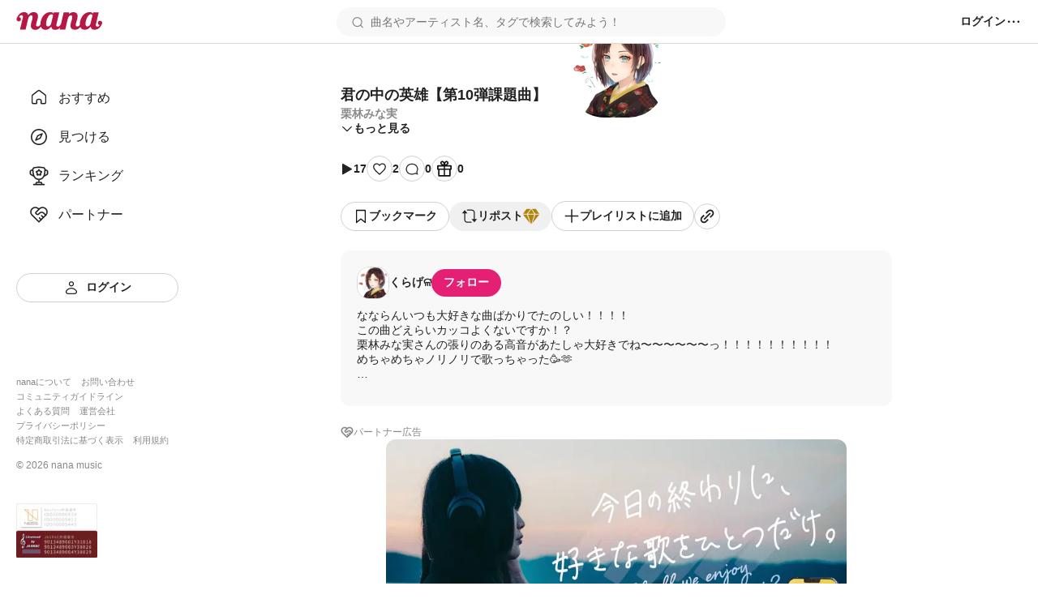

--- FILE ---
content_type: text/javascript
request_url: https://nana-music.com/_next/static/chunks/6f5258ceaa8ae826.js
body_size: 41827
content:
;!function(){try { var e="undefined"!=typeof globalThis?globalThis:"undefined"!=typeof global?global:"undefined"!=typeof window?window:"undefined"!=typeof self?self:{},n=(new e.Error).stack;n&&((e._debugIds|| (e._debugIds={}))[n]="e90e478c-2d8a-16b7-c9cf-4bf96b4243cd")}catch(e){}}();
(globalThis.TURBOPACK||(globalThis.TURBOPACK=[])).push(["object"==typeof document?document.currentScript:void 0,40563,(e,t,r)=>{"use strict";var o="function"==typeof Symbol&&Symbol.for,n=o?Symbol.for("react.element"):60103,i=o?Symbol.for("react.portal"):60106,a=o?Symbol.for("react.fragment"):60107,s=o?Symbol.for("react.strict_mode"):60108,l=o?Symbol.for("react.profiler"):60114,c=o?Symbol.for("react.provider"):60109,u=o?Symbol.for("react.context"):60110,d=o?Symbol.for("react.async_mode"):60111,p=o?Symbol.for("react.concurrent_mode"):60111,f=o?Symbol.for("react.forward_ref"):60112,h=o?Symbol.for("react.suspense"):60113,m=o?Symbol.for("react.suspense_list"):60120,g=o?Symbol.for("react.memo"):60115,y=o?Symbol.for("react.lazy"):60116,b=o?Symbol.for("react.block"):60121,v=o?Symbol.for("react.fundamental"):60117,w=o?Symbol.for("react.responder"):60118,_=o?Symbol.for("react.scope"):60119;function k(e){if("object"==typeof e&&null!==e){var t=e.$$typeof;switch(t){case n:switch(e=e.type){case d:case p:case a:case l:case s:case h:return e;default:switch(e=e&&e.$$typeof){case u:case f:case y:case g:case c:return e;default:return t}}case i:return t}}}function S(e){return k(e)===p}r.AsyncMode=d,r.ConcurrentMode=p,r.ContextConsumer=u,r.ContextProvider=c,r.Element=n,r.ForwardRef=f,r.Fragment=a,r.Lazy=y,r.Memo=g,r.Portal=i,r.Profiler=l,r.StrictMode=s,r.Suspense=h,r.isAsyncMode=function(e){return S(e)||k(e)===d},r.isConcurrentMode=S,r.isContextConsumer=function(e){return k(e)===u},r.isContextProvider=function(e){return k(e)===c},r.isElement=function(e){return"object"==typeof e&&null!==e&&e.$$typeof===n},r.isForwardRef=function(e){return k(e)===f},r.isFragment=function(e){return k(e)===a},r.isLazy=function(e){return k(e)===y},r.isMemo=function(e){return k(e)===g},r.isPortal=function(e){return k(e)===i},r.isProfiler=function(e){return k(e)===l},r.isStrictMode=function(e){return k(e)===s},r.isSuspense=function(e){return k(e)===h},r.isValidElementType=function(e){return"string"==typeof e||"function"==typeof e||e===a||e===p||e===l||e===s||e===h||e===m||"object"==typeof e&&null!==e&&(e.$$typeof===y||e.$$typeof===g||e.$$typeof===c||e.$$typeof===u||e.$$typeof===f||e.$$typeof===v||e.$$typeof===w||e.$$typeof===_||e.$$typeof===b)},r.typeOf=k},49957,(e,t,r)=>{"use strict";t.exports=e.r(40563)},34980,(e,t,r)=>{"use strict";var o=e.r(49957),n={childContextTypes:!0,contextType:!0,contextTypes:!0,defaultProps:!0,displayName:!0,getDefaultProps:!0,getDerivedStateFromError:!0,getDerivedStateFromProps:!0,mixins:!0,propTypes:!0,type:!0},i={name:!0,length:!0,prototype:!0,caller:!0,callee:!0,arguments:!0,arity:!0},a={$$typeof:!0,compare:!0,defaultProps:!0,displayName:!0,propTypes:!0,type:!0},s={};function l(e){return o.isMemo(e)?a:s[e.$$typeof]||n}s[o.ForwardRef]={$$typeof:!0,render:!0,defaultProps:!0,displayName:!0,propTypes:!0},s[o.Memo]=a;var c=Object.defineProperty,u=Object.getOwnPropertyNames,d=Object.getOwnPropertySymbols,p=Object.getOwnPropertyDescriptor,f=Object.getPrototypeOf,h=Object.prototype;t.exports=function e(t,r,o){if("string"!=typeof r){if(h){var n=f(r);n&&n!==h&&e(t,n,o)}var a=u(r);d&&(a=a.concat(d(r)));for(var s=l(t),m=l(r),g=0;g<a.length;++g){var y=a[g];if(!i[y]&&!(o&&o[y])&&!(m&&m[y])&&!(s&&s[y])){var b=p(r,y);try{c(t,y,b)}catch(e){}}}}return t}},59889,39524,75907,9440,84110,68162,474,e=>{"use strict";var t,r=e.i(91398),o=e.i(91788),n=function(){function e(e){var t=this;this._insertTag=function(e){var r;r=0===t.tags.length?t.insertionPoint?t.insertionPoint.nextSibling:t.prepend?t.container.firstChild:t.before:t.tags[t.tags.length-1].nextSibling,t.container.insertBefore(e,r),t.tags.push(e)},this.isSpeedy=void 0===e.speedy||e.speedy,this.tags=[],this.ctr=0,this.nonce=e.nonce,this.key=e.key,this.container=e.container,this.prepend=e.prepend,this.insertionPoint=e.insertionPoint,this.before=null}var t=e.prototype;return t.hydrate=function(e){e.forEach(this._insertTag)},t.insert=function(e){this.ctr%(this.isSpeedy?65e3:1)==0&&this._insertTag(((t=document.createElement("style")).setAttribute("data-emotion",this.key),void 0!==this.nonce&&t.setAttribute("nonce",this.nonce),t.appendChild(document.createTextNode("")),t.setAttribute("data-s",""),t));var t,r=this.tags[this.tags.length-1];if(this.isSpeedy){var o=function(e){if(e.sheet)return e.sheet;for(var t=0;t<document.styleSheets.length;t++)if(document.styleSheets[t].ownerNode===e)return document.styleSheets[t]}(r);try{o.insertRule(e,o.cssRules.length)}catch(e){}}else r.appendChild(document.createTextNode(e));this.ctr++},t.flush=function(){this.tags.forEach(function(e){var t;return null==(t=e.parentNode)?void 0:t.removeChild(e)}),this.tags=[],this.ctr=0},e}(),i=Math.abs,a=String.fromCharCode,s=Object.assign;function l(e,t,r){return e.replace(t,r)}function c(e,t){return e.indexOf(t)}function u(e,t){return 0|e.charCodeAt(t)}function d(e,t,r){return e.slice(t,r)}function p(e){return e.length}function f(e,t){return t.push(e),e}var h=1,m=1,g=0,y=0,b=0,v="";function w(e,t,r,o,n,i,a){return{value:e,root:t,parent:r,type:o,props:n,children:i,line:h,column:m,length:a,return:""}}function _(e,t){return s(w("",null,null,"",null,null,0),e,{length:-e.length},t)}function k(){return b=y<g?u(v,y++):0,m++,10===b&&(m=1,h++),b}function S(){return u(v,y)}function P(e){switch(e){case 0:case 9:case 10:case 13:case 32:return 5;case 33:case 43:case 44:case 47:case 62:case 64:case 126:case 59:case 123:case 125:return 4;case 58:return 3;case 34:case 39:case 40:case 91:return 2;case 41:case 93:return 1}return 0}function x(e){return h=m=1,g=p(v=e),y=0,[]}function C(e){var t,r;return(t=y-1,r=function e(t){for(;k();)switch(b){case t:return y;case 34:case 39:34!==t&&39!==t&&e(b);break;case 40:41===t&&e(t);break;case 92:k()}return y}(91===e?e+2:40===e?e+1:e),d(v,t,r)).trim()}var E="-ms-",j="-moz-",R="-webkit-",O="comm",$="rule",A="decl",T="@keyframes";function I(e,t){for(var r="",o=e.length,n=0;n<o;n++)r+=t(e[n],n,e,t)||"";return r}function N(e,t,r,o){switch(e.type){case"@layer":if(e.children.length)break;case"@import":case A:return e.return=e.return||e.value;case O:return"";case T:return e.return=e.value+"{"+I(e.children,o)+"}";case $:e.value=e.props.join(",")}return p(r=I(e.children,o))?e.return=e.value+"{"+r+"}":""}function L(e,t,r,o,n,a,s,c,u,p,f){for(var h=n-1,m=0===n?a:[""],g=m.length,y=0,b=0,v=0;y<o;++y)for(var _=0,k=d(e,h+1,h=i(b=s[y])),S=e;_<g;++_)(S=(b>0?m[_]+" "+k:l(k,/&\f/g,m[_])).trim())&&(u[v++]=S);return w(e,t,r,0===n?$:c,u,p,f)}function M(e,t,r,o){return w(e,t,r,A,d(e,0,o),d(e,o+1,-1),o)}function D(e){var t=Object.create(null);return function(r){return void 0===t[r]&&(t[r]=e(r)),t[r]}}e.s(["default",()=>D],39524);var z=function(e,t,r){for(var o=0,n=0;o=n,n=S(),38===o&&12===n&&(t[r]=1),!P(n);)k();return d(v,e,y)},F=function(e,t){var r=-1,o=44;do switch(P(o)){case 0:38===o&&12===S()&&(t[r]=1),e[r]+=z(y-1,t,r);break;case 2:e[r]+=C(o);break;case 4:if(44===o){e[++r]=58===S()?"&\f":"",t[r]=e[r].length;break}default:e[r]+=a(o)}while(o=k())return e},U=function(e,t){var r;return r=F(x(e),t),v="",r},B=new WeakMap,W=function(e){if("rule"===e.type&&e.parent&&!(e.length<1)){for(var t=e.value,r=e.parent,o=e.column===r.column&&e.line===r.line;"rule"!==r.type;)if(!(r=r.parent))return;if((1!==e.props.length||58===t.charCodeAt(0)||B.get(r))&&!o){B.set(e,!0);for(var n=[],i=U(t,n),a=r.props,s=0,l=0;s<i.length;s++)for(var c=0;c<a.length;c++,l++)e.props[l]=n[s]?i[s].replace(/&\f/g,a[c]):a[c]+" "+i[s]}}},V=function(e){if("decl"===e.type){var t=e.value;108===t.charCodeAt(0)&&98===t.charCodeAt(2)&&(e.return="",e.value="")}},q=[function(e,t,r,o){if(e.length>-1&&!e.return)switch(e.type){case A:e.return=function e(t,r){switch(45^u(t,0)?(((r<<2^u(t,0))<<2^u(t,1))<<2^u(t,2))<<2^u(t,3):0){case 5103:return R+"print-"+t+t;case 5737:case 4201:case 3177:case 3433:case 1641:case 4457:case 2921:case 5572:case 6356:case 5844:case 3191:case 6645:case 3005:case 6391:case 5879:case 5623:case 6135:case 4599:case 4855:case 4215:case 6389:case 5109:case 5365:case 5621:case 3829:return R+t+t;case 5349:case 4246:case 4810:case 6968:case 2756:return R+t+j+t+E+t+t;case 6828:case 4268:return R+t+E+t+t;case 6165:return R+t+E+"flex-"+t+t;case 5187:return R+t+l(t,/(\w+).+(:[^]+)/,R+"box-$1$2"+E+"flex-$1$2")+t;case 5443:return R+t+E+"flex-item-"+l(t,/flex-|-self/,"")+t;case 4675:return R+t+E+"flex-line-pack"+l(t,/align-content|flex-|-self/,"")+t;case 5548:return R+t+E+l(t,"shrink","negative")+t;case 5292:return R+t+E+l(t,"basis","preferred-size")+t;case 6060:return R+"box-"+l(t,"-grow","")+R+t+E+l(t,"grow","positive")+t;case 4554:return R+l(t,/([^-])(transform)/g,"$1"+R+"$2")+t;case 6187:return l(l(l(t,/(zoom-|grab)/,R+"$1"),/(image-set)/,R+"$1"),t,"")+t;case 5495:case 3959:return l(t,/(image-set\([^]*)/,R+"$1$`$1");case 4968:return l(l(t,/(.+:)(flex-)?(.*)/,R+"box-pack:$3"+E+"flex-pack:$3"),/s.+-b[^;]+/,"justify")+R+t+t;case 4095:case 3583:case 4068:case 2532:return l(t,/(.+)-inline(.+)/,R+"$1$2")+t;case 8116:case 7059:case 5753:case 5535:case 5445:case 5701:case 4933:case 4677:case 5533:case 5789:case 5021:case 4765:if(p(t)-1-r>6)switch(u(t,r+1)){case 109:if(45!==u(t,r+4))break;case 102:return l(t,/(.+:)(.+)-([^]+)/,"$1"+R+"$2-$3$1"+j+(108==u(t,r+3)?"$3":"$2-$3"))+t;case 115:return~c(t,"stretch")?e(l(t,"stretch","fill-available"),r)+t:t}break;case 4949:if(115!==u(t,r+1))break;case 6444:switch(u(t,p(t)-3-(~c(t,"!important")&&10))){case 107:return l(t,":",":"+R)+t;case 101:return l(t,/(.+:)([^;!]+)(;|!.+)?/,"$1"+R+(45===u(t,14)?"inline-":"")+"box$3$1"+R+"$2$3$1"+E+"$2box$3")+t}break;case 5936:switch(u(t,r+11)){case 114:return R+t+E+l(t,/[svh]\w+-[tblr]{2}/,"tb")+t;case 108:return R+t+E+l(t,/[svh]\w+-[tblr]{2}/,"tb-rl")+t;case 45:return R+t+E+l(t,/[svh]\w+-[tblr]{2}/,"lr")+t}return R+t+E+t+t}return t}(e.value,e.length);break;case T:return I([_(e,{value:l(e.value,"@","@"+R)})],o);case $:if(e.length){var n,i;return n=e.props,i=function(t){var r;switch(r=t,(r=/(::plac\w+|:read-\w+)/.exec(r))?r[0]:r){case":read-only":case":read-write":return I([_(e,{props:[l(t,/:(read-\w+)/,":"+j+"$1")]})],o);case"::placeholder":return I([_(e,{props:[l(t,/:(plac\w+)/,":"+R+"input-$1")]}),_(e,{props:[l(t,/:(plac\w+)/,":"+j+"$1")]}),_(e,{props:[l(t,/:(plac\w+)/,E+"input-$1")]})],o)}return""},n.map(i).join("")}}}];function H(){return(H=Object.assign.bind()).apply(null,arguments)}function K(e,t,r){var o="";return r.split(" ").forEach(function(r){void 0!==e[r]?t.push(e[r]+";"):r&&(o+=r+" ")}),o}e.s(["default",()=>H],75907),e.i(34980);var G=function(e,t,r){var o=e.key+"-"+t.name;!1===r&&void 0===e.registered[o]&&(e.registered[o]=t.styles)},X=function(e,t,r){G(e,t,r);var o=e.key+"-"+t.name;if(void 0===e.inserted[t.name]){var n=t;do e.insert(t===n?"."+o:"",n,e.sheet,!0),n=n.next;while(void 0!==n)}};e.s(["getRegisteredStyles",()=>K,"insertStyles",()=>X,"registerStyles",()=>G],9440);var Y={animationIterationCount:1,aspectRatio:1,borderImageOutset:1,borderImageSlice:1,borderImageWidth:1,boxFlex:1,boxFlexGroup:1,boxOrdinalGroup:1,columnCount:1,columns:1,flex:1,flexGrow:1,flexPositive:1,flexShrink:1,flexNegative:1,flexOrder:1,gridRow:1,gridRowEnd:1,gridRowSpan:1,gridRowStart:1,gridColumn:1,gridColumnEnd:1,gridColumnSpan:1,gridColumnStart:1,msGridRow:1,msGridRowSpan:1,msGridColumn:1,msGridColumnSpan:1,fontWeight:1,lineHeight:1,opacity:1,order:1,orphans:1,scale:1,tabSize:1,widows:1,zIndex:1,zoom:1,WebkitLineClamp:1,fillOpacity:1,floodOpacity:1,stopOpacity:1,strokeDasharray:1,strokeDashoffset:1,strokeMiterlimit:1,strokeOpacity:1,strokeWidth:1},J=/[A-Z]|^ms/g,Q=/_EMO_([^_]+?)_([^]*?)_EMO_/g,Z=function(e){return 45===e.charCodeAt(1)},ee=function(e){return null!=e&&"boolean"!=typeof e},et=D(function(e){return Z(e)?e:e.replace(J,"-$&").toLowerCase()}),er=function(e,r){switch(e){case"animation":case"animationName":if("string"==typeof r)return r.replace(Q,function(e,r,o){return t={name:r,styles:o,next:t},r})}return 1===Y[e]||Z(e)||"number"!=typeof r||0===r?r:r+"px"};function eo(e,r,o){if(null==o)return"";if(void 0!==o.__emotion_styles)return o;switch(typeof o){case"boolean":return"";case"object":if(1===o.anim)return t={name:o.name,styles:o.styles,next:t},o.name;if(void 0!==o.styles){var n=o.next;if(void 0!==n)for(;void 0!==n;)t={name:n.name,styles:n.styles,next:t},n=n.next;return o.styles+";"}return function(e,t,r){var o="";if(Array.isArray(r))for(var n=0;n<r.length;n++)o+=eo(e,t,r[n])+";";else for(var i in r){var a=r[i];if("object"!=typeof a)null!=t&&void 0!==t[a]?o+=i+"{"+t[a]+"}":ee(a)&&(o+=et(i)+":"+er(i,a)+";");else if(Array.isArray(a)&&"string"==typeof a[0]&&(null==t||void 0===t[a[0]]))for(var s=0;s<a.length;s++)ee(a[s])&&(o+=et(i)+":"+er(i,a[s])+";");else{var l=eo(e,t,a);switch(i){case"animation":case"animationName":o+=et(i)+":"+l+";";break;default:o+=i+"{"+l+"}"}}}return o}(e,r,o);case"function":if(void 0!==e){var i=t,a=o(e);return t=i,eo(e,r,a)}}if(null==r)return o;var s=r[o];return void 0!==s?s:o}var en=/label:\s*([^\s;{]+)\s*(;|$)/g;function ei(e,r,o){if(1===e.length&&"object"==typeof e[0]&&null!==e[0]&&void 0!==e[0].styles)return e[0];var n,i=!0,a="";t=void 0;var s=e[0];null==s||void 0===s.raw?(i=!1,a+=eo(o,r,s)):a+=s[0];for(var l=1;l<e.length;l++)a+=eo(o,r,e[l]),i&&(a+=s[l]);en.lastIndex=0;for(var c="";null!==(n=en.exec(a));)c+="-"+n[1];return{name:function(e){for(var t,r=0,o=0,n=e.length;n>=4;++o,n-=4)t=(65535&(t=255&e.charCodeAt(o)|(255&e.charCodeAt(++o))<<8|(255&e.charCodeAt(++o))<<16|(255&e.charCodeAt(++o))<<24))*0x5bd1e995+((t>>>16)*59797<<16),t^=t>>>24,r=(65535&t)*0x5bd1e995+((t>>>16)*59797<<16)^(65535&r)*0x5bd1e995+((r>>>16)*59797<<16);switch(n){case 3:r^=(255&e.charCodeAt(o+2))<<16;case 2:r^=(255&e.charCodeAt(o+1))<<8;case 1:r^=255&e.charCodeAt(o),r=(65535&r)*0x5bd1e995+((r>>>16)*59797<<16)}return r^=r>>>13,(((r=(65535&r)*0x5bd1e995+((r>>>16)*59797<<16))^r>>>15)>>>0).toString(36)}(a)+c,styles:a,next:t}}e.s(["serializeStyles",()=>ei],84110);var ea=!!o.useInsertionEffect&&o.useInsertionEffect,es=ea||function(e){return e()};ea||o.useLayoutEffect,e.s(["useInsertionEffectAlwaysWithSyncFallback",()=>es],68162);var el=o.createContext("u">typeof HTMLElement?function(e){var t,r,o,i,s,g=e.key;if("css"===g){var _=document.querySelectorAll("style[data-emotion]:not([data-s])");Array.prototype.forEach.call(_,function(e){-1!==e.getAttribute("data-emotion").indexOf(" ")&&(document.head.appendChild(e),e.setAttribute("data-s",""))})}var E=e.stylisPlugins||q,j={},R=[];i=e.container||document.head,Array.prototype.forEach.call(document.querySelectorAll('style[data-emotion^="'+g+' "]'),function(e){for(var t=e.getAttribute("data-emotion").split(" "),r=1;r<t.length;r++)j[t[r]]=!0;R.push(e)});var $=(r=(t=[W,V].concat(E,[N,(o=function(e){s.insert(e)},function(e){!e.root&&(e=e.return)&&o(e)})])).length,function(e,o,n,i){for(var a="",s=0;s<r;s++)a+=t[s](e,o,n,i)||"";return a}),A=function(e){var t,r;return I((r=function e(t,r,o,n,i,s,g,_,x){for(var E,j=0,R=0,$=g,A=0,T=0,I=0,N=1,D=1,z=1,F=0,U="",B=i,W=s,V=n,q=U;D;)switch(I=F,F=k()){case 40:if(108!=I&&58==u(q,$-1)){-1!=c(q+=l(C(F),"&","&\f"),"&\f")&&(z=-1);break}case 34:case 39:case 91:q+=C(F);break;case 9:case 10:case 13:case 32:q+=function(e){for(;b=S();)if(b<33)k();else break;return P(e)>2||P(b)>3?"":" "}(I);break;case 92:q+=function(e,t){for(var r;--t&&k()&&!(b<48)&&!(b>102)&&(!(b>57)||!(b<65))&&(!(b>70)||!(b<97)););return r=y+(t<6&&32==S()&&32==k()),d(v,e,r)}(y-1,7);continue;case 47:switch(S()){case 42:case 47:f((E=function(e,t){for(;k();)if(e+b===57)break;else if(e+b===84&&47===S())break;return"/*"+d(v,t,y-1)+"*"+a(47===e?e:k())}(k(),y),w(E,r,o,O,a(b),d(E,2,-2),0)),x);break;default:q+="/"}break;case 123*N:_[j++]=p(q)*z;case 125*N:case 59:case 0:switch(F){case 0:case 125:D=0;case 59+R:-1==z&&(q=l(q,/\f/g,"")),T>0&&p(q)-$&&f(T>32?M(q+";",n,o,$-1):M(l(q," ","")+";",n,o,$-2),x);break;case 59:q+=";";default:if(f(V=L(q,r,o,j,R,i,_,U,B=[],W=[],$),s),123===F)if(0===R)e(q,r,V,V,B,s,$,_,W);else switch(99===A&&110===u(q,3)?100:A){case 100:case 108:case 109:case 115:e(t,V,V,n&&f(L(t,V,V,0,0,i,_,U,i,B=[],$),W),i,W,$,_,n?B:W);break;default:e(q,V,V,V,[""],W,0,_,W)}}j=R=T=0,N=z=1,U=q="",$=g;break;case 58:$=1+p(q),T=I;default:if(N<1){if(123==F)--N;else if(125==F&&0==N++&&125==(b=y>0?u(v,--y):0,m--,10===b&&(m=1,h--),b))continue}switch(q+=a(F),F*N){case 38:z=R>0?1:(q+="\f",-1);break;case 44:_[j++]=(p(q)-1)*z,z=1;break;case 64:45===S()&&(q+=C(k())),A=S(),R=$=p(U=q+=function(e){for(;!P(S());)k();return d(v,e,y)}(y)),F++;break;case 45:45===I&&2==p(q)&&(N=0)}}return s}("",null,null,null,[""],t=x(t=e),0,[0],t),v="",r),$)},T={key:g,sheet:new n({key:g,container:i,nonce:e.nonce,speedy:e.speedy,prepend:e.prepend,insertionPoint:e.insertionPoint}),nonce:e.nonce,inserted:j,registered:{},insert:function(e,t,r,o){s=r,A(e?e+"{"+t.styles+"}":t.styles),o&&(T.inserted[t.name]=!0)}};return T.sheet.hydrate(R),T}({key:"css"}):null);el.Provider;var ec=function(e){return(0,o.forwardRef)(function(t,r){return e(t,(0,o.useContext)(el),r)})},eu=o.createContext({}),ed={}.hasOwnProperty,ep="__EMOTION_TYPE_PLEASE_DO_NOT_USE__",ef=function(e,t){var r={};for(var o in t)ed.call(t,o)&&(r[o]=t[o]);return r[ep]=e,r},eh=function(e){var t=e.cache,r=e.serialized,o=e.isStringTag;return G(t,r,o),es(function(){return X(t,r,o)}),null},em=ec(function(e,t,r){var n=e.css;"string"==typeof n&&void 0!==t.registered[n]&&(n=t.registered[n]);var i=e[ep],a=[n],s="";"string"==typeof e.className?s=K(t.registered,a,e.className):null!=e.className&&(s=e.className+" ");var l=ei(a,void 0,o.useContext(eu));s+=t.key+"-"+l.name;var c={};for(var u in e)ed.call(e,u)&&"css"!==u&&u!==ep&&(c[u]=e[u]);return c.className=s,r&&(c.ref=r),o.createElement(o.Fragment,null,o.createElement(eh,{cache:t,serialized:l,isStringTag:"string"==typeof i}),o.createElement(i,c))});e.s(["E",()=>em,"T",()=>eu,"c",()=>ef,"h",()=>ed,"w",()=>ec],474);var eg=r.Fragment,ey=function(e,t,o){return ed.call(t,"css")?r.jsx(em,ef(e,t),o):r.jsx(e,t,o)},eb=function(e,t,o){return ed.call(t,"css")?r.jsxs(em,ef(e,t),o):r.jsxs(e,t,o)};e.s(["Fragment",()=>eg,"jsx",()=>ey,"jsxs",()=>eb],59889)},40238,(e,t,r)=>{"use strict";var o=e.r(91788),n="function"==typeof Object.is?Object.is:function(e,t){return e===t&&(0!==e||1/e==1/t)||e!=e&&t!=t},i=o.useSyncExternalStore,a=o.useRef,s=o.useEffect,l=o.useMemo,c=o.useDebugValue;r.useSyncExternalStoreWithSelector=function(e,t,r,o,u){var d=a(null);if(null===d.current){var p={hasValue:!1,value:null};d.current=p}else p=d.current;var f=i(e,(d=l(function(){function e(e){if(!s){if(s=!0,i=e,e=o(e),void 0!==u&&p.hasValue){var t=p.value;if(u(t,e))return a=t}return a=e}if(t=a,n(i,e))return t;var r=o(e);return void 0!==u&&u(t,r)?(i=e,t):(i=e,a=r)}var i,a,s=!1,l=void 0===r?null:r;return[function(){return e(t())},null===l?void 0:function(){return e(l())}]},[t,r,o,u]))[0],d[1]);return s(function(){p.hasValue=!0,p.value=f},[f]),c(f),f}},19979,(e,t,r)=>{"use strict";t.exports=e.r(40238)},22276,e=>{"use strict";var t=e.i(91788),r=e.i(19979),o={notify(){},get:()=>[]},n="u">typeof window&&void 0!==window.document&&void 0!==window.document.createElement,i="u">typeof navigator&&"ReactNative"===navigator.product,a=n||i?t.useLayoutEffect:t.useEffect,s=Symbol.for("react-redux-context"),l="u">typeof globalThis?globalThis:{},c=function(){if(!t.createContext)return{};let e=l[s]??=new Map,r=e.get(t.createContext);return r||(r=t.createContext(null),e.set(t.createContext,r)),r}(),u=function(e){let{children:r,context:n,serverState:i,store:s}=e,l=t.useMemo(()=>{let e=function(e,t){let r,n=o,i=0,a=!1;function s(){u.onStateChange&&u.onStateChange()}function l(){if(i++,!r){let t,o;r=e.subscribe(s),t=null,o=null,n={clear(){t=null,o=null},notify(){let e=t;for(;e;)e.callback(),e=e.next},get(){let e=[],r=t;for(;r;)e.push(r),r=r.next;return e},subscribe(e){let r=!0,n=o={callback:e,next:null,prev:o};return n.prev?n.prev.next=n:t=n,function(){r&&null!==t&&(r=!1,n.next?n.next.prev=n.prev:o=n.prev,n.prev?n.prev.next=n.next:t=n.next)}}}}}function c(){i--,r&&0===i&&(r(),r=void 0,n.clear(),n=o)}let u={addNestedSub:function(e){l();let t=n.subscribe(e),r=!1;return()=>{r||(r=!0,t(),c())}},notifyNestedSubs:function(){n.notify()},handleChangeWrapper:s,isSubscribed:function(){return a},trySubscribe:function(){a||(a=!0,l())},tryUnsubscribe:function(){a&&(a=!1,c())},getListeners:()=>n};return u}(s);return{store:s,subscription:e,getServerState:i?()=>i:void 0}},[s,i]),u=t.useMemo(()=>s.getState(),[s]);return a(()=>{let{subscription:e}=l;return e.onStateChange=e.notifyNestedSubs,e.trySubscribe(),u!==s.getState()&&e.notifyNestedSubs(),()=>{e.tryUnsubscribe(),e.onStateChange=void 0}},[l,u]),t.createElement((n||c).Provider,{value:l},r)};function d(e=c){return function(){return t.useContext(e)}}var p=d();function f(e=c){let t=e===c?p:d(e),r=()=>{let{store:e}=t();return e};return Object.assign(r,{withTypes:()=>r}),r}var h=f(),m=function(e=c){let t=e===c?h:f(e),r=()=>t().dispatch;return Object.assign(r,{withTypes:()=>r}),r}(),g=(e,t)=>e===t,y=function(e=c){let o=e===c?p:d(e),n=(e,n={})=>{let{equalityFn:i=g}="function"==typeof n?{equalityFn:n}:n,{store:a,subscription:s,getServerState:l}=o();t.useRef(!0);let c=t.useCallback({[e.name]:t=>e(t)}[e.name],[e]),u=(0,r.useSyncExternalStoreWithSelector)(s.addNestedSub,a.getState,l||a.getState,c,i);return t.useDebugValue(u),u};return Object.assign(n,{withTypes:()=>n}),n}();e.s(["Provider",()=>u,"useDispatch",()=>m,"useSelector",()=>y])},88302,e=>{"use strict";e.i(50461);var t,r,o=Symbol.for("immer-nothing"),n=Symbol.for("immer-draftable"),i=Symbol.for("immer-state");function a(e){throw Error(`[Immer] minified error nr: ${e}. Full error at: https://bit.ly/3cXEKWf`)}var s=Object,l=s.getPrototypeOf,c="constructor",u="prototype",d="configurable",p="enumerable",f="writable",h="value",m=e=>!!e&&!!e[i];function g(e){return!!e&&(v(e)||x(e)||!!e[n]||!!e[c]?.[n]||C(e)||E(e))}var y=s[u][c].toString(),b=new WeakMap;function v(e){if(!e||!j(e))return!1;let t=l(e);if(null===t||t===s[u])return!0;let r=s.hasOwnProperty.call(t,c)&&t[c];if(r===Object)return!0;if(!R(r))return!1;let o=b.get(r);return void 0===o&&(o=Function.toString.call(r),b.set(r,o)),o===y}function w(e,t,r=!0){0===_(e)?(r?Reflect.ownKeys(e):s.keys(e)).forEach(r=>{t(r,e[r],e)}):e.forEach((r,o)=>t(o,r,e))}function _(e){let t=e[i];return t?t.type_:x(e)?1:C(e)?2:3*!!E(e)}var k=(e,t,r=_(e))=>2===r?e.has(t):s[u].hasOwnProperty.call(e,t),S=(e,t,r=_(e))=>2===r?e.get(t):e[t],P=(e,t,r,o=_(e))=>{2===o?e.set(t,r):3===o?e.add(r):e[t]=r},x=Array.isArray,C=e=>e instanceof Map,E=e=>e instanceof Set,j=e=>"object"==typeof e,R=e=>"function"==typeof e,O=e=>e.modified_?e.copy_:e.base_;function $(e,t){if(C(e))return new Map(e);if(E(e))return new Set(e);if(x(e))return Array[u].slice.call(e);let r=v(e);if(!0!==t&&("class_only"!==t||r)){let t=l(e);if(null!==t&&r)return{...e};let o=s.create(t);return s.assign(o,e)}{let t=s.getOwnPropertyDescriptors(e);delete t[i];let r=Reflect.ownKeys(t);for(let o=0;o<r.length;o++){let n=r[o],i=t[n];!1===i[f]&&(i[f]=!0,i[d]=!0),(i.get||i.set)&&(t[n]={[d]:!0,[f]:!0,[p]:i[p],[h]:e[n]})}return s.create(l(e),t)}}function A(e,t=!1){return I(e)||m(e)||!g(e)||(_(e)>1&&s.defineProperties(e,{set:T,add:T,clear:T,delete:T}),s.freeze(e),t&&w(e,(e,t)=>{A(t,!0)},!1)),e}var T={[h]:function(){a(2)}};function I(e){return!(null!==e&&j(e))||s.isFrozen(e)}var N="MapSet",L="Patches",M={};function D(e){let t=M[e];return t||a(0,e),t}function z(e,t){t&&(e.patchPlugin_=D(L),e.patches_=[],e.inversePatches_=[],e.patchListener_=t)}function F(e){U(e),e.drafts_.forEach(W),e.drafts_=null}function U(e){e===r&&(r=e.parent_)}var B=e=>{let t;return t=r,r={drafts_:[],parent_:t,immer_:e,canAutoFreeze_:!0,unfinalizedDrafts_:0,handledSet_:new Set,processedForPatches_:new Set,mapSetPlugin_:M[N]?D(N):void 0}};function W(e){let t=e[i];0===t.type_||1===t.type_?t.revoke_():t.revoked_=!0}function V(e,t){t.unfinalizedDrafts_=t.drafts_.length;let r=t.drafts_[0];if(void 0!==e&&e!==r){r[i].modified_&&(F(t),a(4)),g(e)&&(e=q(t,e));let{patchPlugin_:o}=t;o&&o.generateReplacementPatches_(r[i].base_,e,t)}else e=q(t,r);return function(e,t,r=!1){!e.parent_&&e.immer_.autoFreeze_&&e.canAutoFreeze_&&A(t,r)}(t,e,!0),F(t),t.patches_&&t.patchListener_(t.patches_,t.inversePatches_),e!==o?e:void 0}function q(e,t){if(I(t))return t;let r=t[i];if(!r)return J(t,e.handledSet_,e);if(!K(r,e))return t;if(!r.modified_)return r.base_;if(!r.finalized_){let{callbacks_:t}=r;if(t)for(;t.length>0;)t.pop()(e);Y(r,e)}return r.copy_}function H(e){e.finalized_=!0,e.scope_.unfinalizedDrafts_--}var K=(e,t)=>e.scope_===t,G=[];function X(e,t,r,o){let n=e.copy_||e.base_,i=e.type_;if(void 0!==o&&S(n,o,i)===t)return void P(n,o,r,i);if(!e.draftLocations_){let t=e.draftLocations_=new Map;w(n,(e,r)=>{if(m(r)){let o=t.get(r)||[];o.push(e),t.set(r,o)}})}for(let o of e.draftLocations_.get(t)??G)P(n,o,r,i)}function Y(e,t){if(e.modified_&&!e.finalized_&&(3===e.type_||(e.assigned_?.size??0)>0)){let{patchPlugin_:r}=t;if(r){let o=r.getPath(e);o&&r.generatePatches_(e,o,t)}H(e)}}function J(e,t,r){return!r.immer_.autoFreeze_&&r.unfinalizedDrafts_<1||m(e)||t.has(e)||!g(e)||I(e)||(t.add(e),w(e,(o,n)=>{if(m(n)){let t=n[i];K(t,r)&&(P(e,o,O(t),e.type_),H(t))}else g(n)&&J(n,t,r)})),e}var Q={get(e,t){if(t===i)return e;let r=e.copy_||e.base_;if(!k(r,t,e.type_)){var o;let n;return o=e,(n=et(r,t))?h in n?n[h]:n.get?.call(o.draft_):void 0}let n=r[t];if(e.finalized_||!g(n))return n;if(n===ee(e.base_,t)){eo(e);let r=1===e.type_?+t:t,o=ei(e.scope_,n,e,r);return e.copy_[r]=o}return n},has:(e,t)=>t in(e.copy_||e.base_),ownKeys:e=>Reflect.ownKeys(e.copy_||e.base_),set(e,t,r){let o=et(e.copy_||e.base_,t);if(o?.set)return o.set.call(e.draft_,r),!0;if(!e.modified_){let o=ee(e.copy_||e.base_,t),n=o?.[i];if(n&&n.base_===r)return e.copy_[t]=r,e.assigned_.set(t,!1),!0;if((r===o?0!==r||1/r==1/o:r!=r&&o!=o)&&(void 0!==r||k(e.base_,t,e.type_)))return!0;eo(e),er(e)}return!!(e.copy_[t]===r&&(void 0!==r||t in e.copy_)||Number.isNaN(r)&&Number.isNaN(e.copy_[t]))||(e.copy_[t]=r,e.assigned_.set(t,!0),!function(e,t,r){let{scope_:o}=e;if(m(r)){let n=r[i];K(n,o)&&n.callbacks_.push(function(){eo(e),X(e,r,O(n),t)})}else g(r)&&e.callbacks_.push(function(){S(e.copy_||e.base_,t,e.type_)===r&&o.drafts_.length>1&&(e.assigned_.get(t)??!1)===!0&&e.copy_&&J(S(e.copy_,t,e.type_),o.handledSet_,o)})}(e,t,r),!0)},deleteProperty:(e,t)=>(eo(e),void 0!==ee(e.base_,t)||t in e.base_?(e.assigned_.set(t,!1),er(e)):e.assigned_.delete(t),e.copy_&&delete e.copy_[t],!0),getOwnPropertyDescriptor(e,t){let r=e.copy_||e.base_,o=Reflect.getOwnPropertyDescriptor(r,t);return o?{[f]:!0,[d]:1!==e.type_||"length"!==t,[p]:o[p],[h]:r[t]}:o},defineProperty(){a(11)},getPrototypeOf:e=>l(e.base_),setPrototypeOf(){a(12)}},Z={};function ee(e,t){let r=e[i];return(r?r.copy_||r.base_:e)[t]}function et(e,t){if(!(t in e))return;let r=l(e);for(;r;){let e=Object.getOwnPropertyDescriptor(r,t);if(e)return e;r=l(r)}}function er(e){!e.modified_&&(e.modified_=!0,e.parent_&&er(e.parent_))}function eo(e){e.copy_||(e.assigned_=new Map,e.copy_=$(e.base_,e.scope_.immer_.useStrictShallowCopy_))}w(Q,(e,t)=>{Z[e]=function(){let e=arguments;return e[0]=e[0][0],t.apply(this,e)}}),Z.deleteProperty=function(e,t){return Z.set.call(this,e,t,void 0)},Z.set=function(e,t,r){return Q.set.call(this,e[0],t,r,e[0])};var en=class{constructor(e){this.autoFreeze_=!0,this.useStrictShallowCopy_=!1,this.useStrictIteration_=!1,this.produce=(e,t,r)=>{let n;if(R(e)&&!R(t)){let r=t;t=e;let o=this;return function(e=r,...n){return o.produce(e,e=>t.call(this,e,...n))}}if(R(t)||a(6),void 0===r||R(r)||a(7),g(e)){let o=B(this),i=ei(o,e,void 0),a=!0;try{n=t(i),a=!1}finally{a?F(o):U(o)}return z(o,r),V(n,o)}if(e&&j(e))a(1,e);else{if(void 0===(n=t(e))&&(n=e),n===o&&(n=void 0),this.autoFreeze_&&A(n,!0),r){let t=[],o=[];D(L).generateReplacementPatches_(e,n,{patches_:t,inversePatches_:o}),r(t,o)}return n}},this.produceWithPatches=(e,t)=>{let r,o;return R(e)?(t,...r)=>this.produceWithPatches(t,t=>e(t,...r)):[this.produce(e,t,(e,t)=>{r=e,o=t}),r,o]},(e=>"boolean"==typeof e)(e?.autoFreeze)&&this.setAutoFreeze(e.autoFreeze),(e=>"boolean"==typeof e)(e?.useStrictShallowCopy)&&this.setUseStrictShallowCopy(e.useStrictShallowCopy),(e=>"boolean"==typeof e)(e?.useStrictIteration)&&this.setUseStrictIteration(e.useStrictIteration)}createDraft(e){g(e)||a(8),m(e)&&(e=function(e){return m(e)||a(10,e),function e(t){let r;if(!g(t)||I(t))return t;let o=t[i],n=!0;if(o){if(!o.modified_)return o.base_;o.finalized_=!0,r=$(t,o.scope_.immer_.useStrictShallowCopy_),n=o.scope_.immer_.shouldUseStrictIteration()}else r=$(t,!0);return w(r,(t,o)=>{P(r,t,e(o))},n),o&&(o.finalized_=!1),r}(e)}(e));let t=B(this),r=ei(t,e,void 0);return r[i].isManual_=!0,U(t),r}finishDraft(e,t){let r=e&&e[i];r&&r.isManual_||a(9);let{scope_:o}=r;return z(o,t),V(void 0,o)}setAutoFreeze(e){this.autoFreeze_=e}setUseStrictShallowCopy(e){this.useStrictShallowCopy_=e}setUseStrictIteration(e){this.useStrictIteration_=e}shouldUseStrictIteration(){return this.useStrictIteration_}applyPatches(e,t){let r;for(r=t.length-1;r>=0;r--){let o=t[r];if(0===o.path.length&&"replace"===o.op){e=o.value;break}}r>-1&&(t=t.slice(r+1));let o=D(L).applyPatches_;return m(e)?o(e,t):this.produce(e,e=>o(e,t))}};function ei(e,t,o,n){let[i,a]=C(t)?D(N).proxyMap_(t,o):E(t)?D(N).proxySet_(t,o):function(e,t){let o=x(e),n={type_:+!!o,scope_:t?t.scope_:r,modified_:!1,finalized_:!1,assigned_:void 0,parent_:t,base_:e,draft_:null,copy_:null,revoke_:null,isManual_:!1,callbacks_:void 0},i=n,a=Q;o&&(i=[n],a=Z);let{revoke:s,proxy:l}=Proxy.revocable(i,a);return n.draft_=l,n.revoke_=s,[l,n]}(t,o);if((o?.scope_??r).drafts_.push(i),a.callbacks_=o?.callbacks_??[],a.key_=n,o&&void 0!==n)o.callbacks_.push(function(e){if(!a||!K(a,e))return;e.mapSetPlugin_?.fixSetContents(a);let t=O(a);X(o,a.draft_??a,t,n),Y(a,e)});else a.callbacks_.push(function(e){e.mapSetPlugin_?.fixSetContents(a);let{patchPlugin_:t}=e;a.modified_&&t&&t.generatePatches_(a,[],e)});return i}var ea=new en().produce,es=e=>Array.isArray(e)?e:[e],el=0,ec=class{revision=el;_value;_lastValue;_isEqual=eu;constructor(e,t=eu){this._value=this._lastValue=e,this._isEqual=t}get value(){return this._value}set value(e){this.value!==e&&(this._value=e,this.revision=++el)}};function eu(e,t){return e===t}function ed(e){return e instanceof ec||console.warn("Not a valid cell! ",e),e.value}var ep=(e,t)=>!1;function ef(){return function(e,t=eu){return new ec(null,t)}(0,ep)}var eh=e=>{let t=e.collectionTag;null===t&&(t=e.collectionTag=ef()),ed(t)};Symbol();var em=0,eg=Object.getPrototypeOf({}),ey=class{constructor(e){this.value=e,this.value=e,this.tag.value=e}proxy=new Proxy(this,eb);tag=ef();tags={};children={};collectionTag=null;id=em++},eb={get:(e,t)=>(function(){let{value:r}=e,o=Reflect.get(r,t);if("symbol"==typeof t||t in eg)return o;if("object"==typeof o&&null!==o){var n;let r=e.children[t];return void 0===r&&(r=e.children[t]=Array.isArray(n=o)?new ev(n):new ey(n)),r.tag&&ed(r.tag),r.proxy}{let r=e.tags[t];return void 0===r&&((r=e.tags[t]=ef()).value=o),ed(r),o}})(),ownKeys:e=>(eh(e),Reflect.ownKeys(e.value)),getOwnPropertyDescriptor:(e,t)=>Reflect.getOwnPropertyDescriptor(e.value,t),has:(e,t)=>Reflect.has(e.value,t)},ev=class{constructor(e){this.value=e,this.value=e,this.tag.value=e}proxy=new Proxy([this],ew);tag=ef();tags={};children={};collectionTag=null;id=em++},ew={get:([e],t)=>("length"===t&&eh(e),eb.get(e,t)),ownKeys:([e])=>eb.ownKeys(e),getOwnPropertyDescriptor:([e],t)=>eb.getOwnPropertyDescriptor(e,t),has:([e],t)=>eb.has(e,t)},e_="u">typeof WeakRef?WeakRef:class{constructor(e){this.value=e}deref(){return this.value}};function ek(){return{s:0,v:void 0,o:null,p:null}}function eS(e,t={}){let r,o=ek(),{resultEqualityCheck:n}=t,i=0;function a(){let t,a=o,{length:s}=arguments;for(let e=0;e<s;e++){let t=arguments[e];if("function"==typeof t||"object"==typeof t&&null!==t){let e=a.o;null===e&&(a.o=e=new WeakMap);let r=e.get(t);void 0===r?(a=ek(),e.set(t,a)):a=r}else{let e=a.p;null===e&&(a.p=e=new Map);let r=e.get(t);void 0===r?(a=ek(),e.set(t,a)):a=r}}let l=a;if(1===a.s)t=a.v;else if(t=e.apply(null,arguments),i++,n){let e=r?.deref?.()??r;null!=e&&n(e,t)&&(t=e,0!==i&&i--),r="object"==typeof t&&null!==t||"function"==typeof t?new e_(t):t}return l.s=1,l.v=t,t}return a.clearCache=()=>{o=ek(),a.resetResultsCount()},a.resultsCount=()=>i,a.resetResultsCount=()=>{i=0},a}var eP=function(e,...t){let r="function"==typeof e?{memoize:e,memoizeOptions:t}:e,o=(...e)=>{let t,o,n=0,i=0,a={},s=e.pop();"object"==typeof s&&(a=s,s=e.pop()),function(e,t=`expected a function, instead received ${typeof e}`){if("function"!=typeof e)throw TypeError(t)}(s,`createSelector expects an output function after the inputs, but received: [${typeof s}]`);let{memoize:l,memoizeOptions:c=[],argsMemoize:u=eS,argsMemoizeOptions:d=[],devModeChecks:p={}}={...r,...a},f=es(c),h=es(d),m=(!function(e,t="expected all items to be functions, instead received the following types: "){if(!e.every(e=>"function"==typeof e)){let r=e.map(e=>"function"==typeof e?`function ${e.name||"unnamed"}()`:typeof e).join(", ");throw TypeError(`${t}[${r}]`)}}(t=Array.isArray(e[0])?e[0]:e,"createSelector expects all input-selectors to be functions, but received the following types: "),t),g=l(function(){return n++,s.apply(null,arguments)},...f);return Object.assign(u(function(){i++;let e=function(e,t){let r=[],{length:o}=e;for(let n=0;n<o;n++)r.push(e[n].apply(null,t));return r}(m,arguments);return o=g.apply(null,e)},...h),{resultFunc:s,memoizedResultFunc:g,dependencies:m,dependencyRecomputations:()=>i,resetDependencyRecomputations:()=>{i=0},lastResult:()=>o,recomputations:()=>n,resetRecomputations:()=>{n=0},memoize:l,argsMemoize:u})};return Object.assign(o,{withTypes:()=>o}),o}(eS),ex=Object.assign((e,t=eP)=>{!function(e,t=`expected an object, instead received ${typeof e}`){if("object"!=typeof e)throw TypeError(t)}(e,`createStructuredSelector expects first argument to be an object where each property is a selector, instead received a ${typeof e}`);let r=Object.keys(e);return t(r.map(t=>e[t]),(...e)=>e.reduce((e,t,o)=>(e[r[o]]=t,e),{}))},{withTypes:()=>ex});function eC(e){return`Minified Redux error #${e}; visit https://redux.js.org/Errors?code=${e} for the full message or use the non-minified dev environment for full errors. `}var eE="function"==typeof Symbol&&Symbol.observable||"@@observable",ej=()=>Math.random().toString(36).substring(7).split("").join("."),eR={INIT:`@@redux/INIT${ej()}`,REPLACE:`@@redux/REPLACE${ej()}`,PROBE_UNKNOWN_ACTION:()=>`@@redux/PROBE_UNKNOWN_ACTION${ej()}`};function eO(e){if("object"!=typeof e||null===e)return!1;let t=e;for(;null!==Object.getPrototypeOf(t);)t=Object.getPrototypeOf(t);return Object.getPrototypeOf(e)===t||null===Object.getPrototypeOf(e)}function e$(...e){return 0===e.length?e=>e:1===e.length?e[0]:e.reduce((e,t)=>(...r)=>e(t(...r)))}function eA(e){return({dispatch:t,getState:r})=>o=>n=>"function"==typeof n?n(t,r,e):o(n)}var eT=eA(),eI="u">typeof window&&window.__REDUX_DEVTOOLS_EXTENSION_COMPOSE__?window.__REDUX_DEVTOOLS_EXTENSION_COMPOSE__:function(){if(0!=arguments.length)return"object"==typeof arguments[0]?e$:e$.apply(null,arguments)};function eN(e,t){function r(...o){if(t){let r=t(...o);if(!r)throw Error(eJ(0));return{type:e,payload:r.payload,..."meta"in r&&{meta:r.meta},..."error"in r&&{error:r.error}}}return{type:e,payload:o[0]}}return r.toString=()=>`${e}`,r.type=e,r.match=t=>eO(t)&&"type"in t&&"string"==typeof t.type&&t.type===e,r}"u">typeof window&&window.__REDUX_DEVTOOLS_EXTENSION__&&window.__REDUX_DEVTOOLS_EXTENSION__;var eL=class e extends Array{constructor(...t){super(...t),Object.setPrototypeOf(this,e.prototype)}static get[Symbol.species](){return e}concat(...e){return super.concat.apply(this,e)}prepend(...t){return 1===t.length&&Array.isArray(t[0])?new e(...t[0].concat(this)):new e(...t.concat(this))}};function eM(e){return g(e)?ea(e,()=>{}):e}function eD(e,t,r){return e.has(t)?e.get(t):e.set(t,r(t)).get(t)}var ez=e=>t=>{setTimeout(t,e)};function eF(e){let t,r,o,n=function(e){let{thunk:t=!0,immutableCheck:r=!0,serializableCheck:o=!0,actionCreatorCheck:n=!0}=e??{},i=new eL;return t&&("boolean"==typeof t?i.push(eT):i.push(eA(t.extraArgument))),i},{reducer:i,middleware:a,devTools:s=!0,duplicateMiddlewareCheck:l=!0,preloadedState:c,enhancers:u}=e||{};if("function"==typeof i)t=i;else if(eO(i))t=function(e){let t,r=Object.keys(e),o={};for(let t=0;t<r.length;t++){let n=r[t];"function"==typeof e[n]&&(o[n]=e[n])}let n=Object.keys(o);try{Object.keys(o).forEach(e=>{let t=o[e];if(void 0===t(void 0,{type:eR.INIT}))throw Error(eC(12));if(void 0===t(void 0,{type:eR.PROBE_UNKNOWN_ACTION()}))throw Error(eC(13))})}catch(e){t=e}return function(e={},r){if(t)throw t;let i=!1,a={};for(let t=0;t<n.length;t++){let s=n[t],l=o[s],c=e[s],u=l(c,r);if(void 0===u)throw r&&r.type,Error(eC(14));a[s]=u,i=i||u!==c}return(i=i||n.length!==Object.keys(e).length)?a:e}}(i);else throw Error(eJ(1));r="function"==typeof a?a(n):n();let d=e$;s&&(d=eI({trace:!1,..."object"==typeof s&&s}));let p=(o=function(...e){return t=>(r,o)=>{let n=t(r,o),i=()=>{throw Error(eC(15))},a={getState:n.getState,dispatch:(e,...t)=>i(e,...t)};return i=e$(...e.map(e=>e(a)))(n.dispatch),{...n,dispatch:i}}}(...r),function(e){let{autoBatch:t=!0}=e??{},r=new eL(o);return t&&r.push(((e={type:"raf"})=>t=>(...r)=>{let o=t(...r),n=!0,i=!1,a=!1,s=new Set,l="tick"===e.type?queueMicrotask:"raf"===e.type?"u">typeof window&&window.requestAnimationFrame?window.requestAnimationFrame:ez(10):"callback"===e.type?e.queueNotification:ez(e.timeout),c=()=>{a=!1,i&&(i=!1,s.forEach(e=>e()))};return Object.assign({},o,{subscribe(e){let t=o.subscribe(()=>n&&e());return s.add(e),()=>{t(),s.delete(e)}},dispatch(e){try{return(i=!(n=!e?.meta?.RTK_autoBatch))&&!a&&(a=!0,l(c)),o.dispatch(e)}finally{n=!0}}})})("object"==typeof t?t:void 0)),r});return function e(t,r,o){if("function"!=typeof t)throw Error(eC(2));if("function"==typeof r&&"function"==typeof o||"function"==typeof o&&"function"==typeof arguments[3])throw Error(eC(0));if("function"==typeof r&&void 0===o&&(o=r,r=void 0),void 0!==o){if("function"!=typeof o)throw Error(eC(1));return o(e)(t,r)}let n=t,i=r,a=new Map,s=a,l=0,c=!1;function u(){s===a&&(s=new Map,a.forEach((e,t)=>{s.set(t,e)}))}function d(){if(c)throw Error(eC(3));return i}function p(e){if("function"!=typeof e)throw Error(eC(4));if(c)throw Error(eC(5));let t=!0;u();let r=l++;return s.set(r,e),function(){if(t){if(c)throw Error(eC(6));t=!1,u(),s.delete(r),a=null}}}function f(e){if(!eO(e))throw Error(eC(7));if(void 0===e.type)throw Error(eC(8));if("string"!=typeof e.type)throw Error(eC(17));if(c)throw Error(eC(9));try{c=!0,i=n(i,e)}finally{c=!1}return(a=s).forEach(e=>{e()}),e}return f({type:eR.INIT}),{dispatch:f,subscribe:p,getState:d,replaceReducer:function(e){if("function"!=typeof e)throw Error(eC(10));n=e,f({type:eR.REPLACE})},[eE]:function(){return{subscribe(e){if("object"!=typeof e||null===e)throw Error(eC(11));function t(){e.next&&e.next(d())}return t(),{unsubscribe:p(t)}},[eE](){return this}}}}}(t,c,d(..."function"==typeof u?u(p):p()))}function eU(e){let t,r={},o=[],n={addCase(e,t){let o="string"==typeof e?e:e.type;if(!o)throw Error(eJ(28));if(o in r)throw Error(eJ(29));return r[o]=t,n},addAsyncThunk:(e,t)=>(t.pending&&(r[e.pending.type]=t.pending),t.rejected&&(r[e.rejected.type]=t.rejected),t.fulfilled&&(r[e.fulfilled.type]=t.fulfilled),t.settled&&o.push({matcher:e.settled,reducer:t.settled}),n),addMatcher:(e,t)=>(o.push({matcher:e,reducer:t}),n),addDefaultCase:e=>(t=e,n)};return e(n),[r,o,t]}var eB=Symbol.for("rtk-slice-createasyncthunk"),eW=((t=eW||{}).reducer="reducer",t.reducerWithPrepare="reducerWithPrepare",t.asyncThunk="asyncThunk",t),eV=function({creators:e}={}){let t=e?.asyncThunk?.[eB];return function(e){let r,{name:o,reducerPath:n=o}=e;if(!o)throw Error(eJ(11));let i=("function"==typeof e.reducers?e.reducers(function(){function e(e,t){return{_reducerDefinitionType:"asyncThunk",payloadCreator:e,...t}}return e.withTypes=()=>e,{reducer:e=>Object.assign({[e.name]:(...t)=>e(...t)}[e.name],{_reducerDefinitionType:"reducer"}),preparedReducer:(e,t)=>({_reducerDefinitionType:"reducerWithPrepare",prepare:e,reducer:t}),asyncThunk:e}}()):e.reducers)||{},a=Object.keys(i),s={},l={},c={},u=[],d={addCase(e,t){let r="string"==typeof e?e:e.type;if(!r)throw Error(eJ(12));if(r in l)throw Error(eJ(13));return l[r]=t,d},addMatcher:(e,t)=>(u.push({matcher:e,reducer:t}),d),exposeAction:(e,t)=>(c[e]=t,d),exposeCaseReducer:(e,t)=>(s[e]=t,d)};function p(){let[t={},r=[],o]="function"==typeof e.extraReducers?eU(e.extraReducers):[e.extraReducers],n={...t,...l};return function(e,t){let r,[o,n,i]=eU(t);if("function"==typeof e)r=()=>eM(e());else{let t=eM(e);r=()=>t}function a(e=r(),t){let s=[o[t.type],...n.filter(({matcher:e})=>e(t)).map(({reducer:e})=>e)];return 0===s.filter(e=>!!e).length&&(s=[i]),s.reduce((e,r)=>{if(r)if(m(e)){let o=r(e,t);return void 0===o?e:o}else{if(g(e))return ea(e,e=>r(e,t));let o=r(e,t);if(void 0===o){if(null===e)return e;throw Error("A case reducer on a non-draftable value must not return undefined")}return o}return e},e)}return a.getInitialState=r,a}(e.initialState,e=>{for(let t in n)e.addCase(t,n[t]);for(let t of u)e.addMatcher(t.matcher,t.reducer);for(let t of r)e.addMatcher(t.matcher,t.reducer);o&&e.addDefaultCase(o)})}a.forEach(r=>{let n=i[r],a={reducerName:r,type:`${o}/${r}`,createNotation:"function"==typeof e.reducers};"asyncThunk"===n._reducerDefinitionType?function({type:e,reducerName:t},r,o,n){if(!n)throw Error(eJ(18));let{payloadCreator:i,fulfilled:a,pending:s,rejected:l,settled:c,options:u}=r,d=n(e,i,u);o.exposeAction(t,d),a&&o.addCase(d.fulfilled,a),s&&o.addCase(d.pending,s),l&&o.addCase(d.rejected,l),c&&o.addMatcher(d.settled,c),o.exposeCaseReducer(t,{fulfilled:a||eq,pending:s||eq,rejected:l||eq,settled:c||eq})}(a,n,d,t):function({type:e,reducerName:t,createNotation:r},o,n){let i,a;if("reducer"in o){if(r&&"reducerWithPrepare"!==o._reducerDefinitionType)throw Error(eJ(17));i=o.reducer,a=o.prepare}else i=o;n.addCase(e,i).exposeCaseReducer(t,i).exposeAction(t,a?eN(e,a):eN(e))}(a,n,d)});let f=e=>e,h=new Map,y=new WeakMap;function b(e,t){return r||(r=p()),r(e,t)}function v(){return r||(r=p()),r.getInitialState()}function w(t,r=!1){function o(e){let n=e[t];return void 0===n&&r&&(n=eD(y,o,v)),n}function n(t=f){let o=eD(h,r,()=>new WeakMap);return eD(o,t,()=>{let o={};for(let[n,i]of Object.entries(e.selectors??{}))o[n]=function(e,t,r,o){function n(i,...a){let s=t(i);return void 0===s&&o&&(s=r()),e(s,...a)}return n.unwrapped=e,n}(i,t,()=>eD(y,t,v),r);return o})}return{reducerPath:t,getSelectors:n,get selectors(){return n(o)},selectSlice:o}}let _={name:o,reducer:b,actions:c,caseReducers:s,getInitialState:v,...w(n),injectInto(e,{reducerPath:t,...r}={}){let o=t??n;return e.inject({reducerPath:o,reducer:b},r),{..._,...w(o,!0)}}};return _}}();function eq(){}var{assign:eH}=Object,eK="listenerMiddleware",eG=eH(e=>{let{type:t,predicate:r,effect:o}=(e=>{let{type:t,actionCreator:r,matcher:o,predicate:n,effect:i}=e;if(t)n=eN(t).match;else if(r)t=r.type,n=r.match;else if(o)n=o;else if(n);else throw Error(eJ(21));if("function"!=typeof i)throw TypeError(eJ(32));return{predicate:n,type:t,effect:i}})(e);return{id:((e=21)=>{let t="",r=e;for(;r--;)t+="ModuleSymbhasOwnPr-0123456789ABCDEFGHNRVfgctiUvz_KqYTJkLxpZXIjQW"[64*Math.random()|0];return t})(),effect:o,type:t,predicate:r,pending:new Set,unsubscribe:()=>{throw Error(eJ(22))}}},{withTypes:()=>eG}),eX=eH(eN(`${eK}/add`),{withTypes:()=>eX}),eY=eH(eN(`${eK}/remove`),{withTypes:()=>eY});function eJ(e){return`Minified Redux Toolkit error #${e}; visit https://redux-toolkit.js.org/Errors?code=${e} for the full message or use the non-minified dev environment for full errors. `}Symbol.for("rtk-state-proxy-original"),e.s(["configureStore",()=>eF,"createSlice",()=>eV],88302)},26137,e=>{"use strict";e.s(["cookieConsentName",0,"nana-cookie-consent","currentHomeFeedId",0,"current-home-feed-id","querySearchHistoryKey",0,"query-search-history","searchHistoryKey",0,"search-history","storageKey",0,"nana-music.com"])},44028,90314,e=>{"use strict";let t="nana",r={meta:{topPageTitle:`${t} スマホでつながる音楽コラボアプリ`,title:{"/":`${t}`,"/v5/discovery":`見つける | ${t}`,"/partners":`パートナー | ${t}`,"/posts":`検索結果 | ${t}`,"/signup":`アカウント作成 | ${t}`,"/login":`ログイン | ${t}`,"/uploader":`アップロード | ${t}`,"/notifications":`通知 | ${t}`,"/bookmarks":`ブックマーク | ${t}`,"/ranking":`ランキング | ${t}`,"/users/:id/editing":`プロフィール編集 | ${t}`,"/playlists/:id":`Playlists | ${t}`,"/reports/:id":`違反報告フォーム | ${t}`,"/reports/:id/copyright":`著作権侵害 | 違反報告フォーム | ${t}`,"/reports/:id/nude":`性的・わいせつな表現 | 違反報告フォーム | ${t}`,"/reports/:id/crime":`暴力・犯罪、不法行為 | 違反報告フォーム | ${t}`,"/reports/:id/harassment":`誹謗中傷・嫌がらせ・差別 | 違反報告フォーム | ${t}`,"/reports/:id/promotion":`個人情報・過度な宣伝勧誘 | 違反報告フォーム | ${t}`,"/reports/:id/other":`その他（利用規約違反）| 違反報告フォーム | ${t}`,"/reports/users/:id":`違反報告フォーム | ${t}`,"/reports/users/:id/copyright":`著作権侵害 | 違反報告フォーム | ${t}`,"/reports/users/:id/nude":`性的・わいせつな表現 | 違反報告フォーム | ${t}`,"/reports/users/:id/crime":`暴力・犯罪、不法行為 | 違反報告フォーム | ${t}`,"/reports/users/:id/harassment":`誹謗中傷・嫌がらせ・差別 | 違反報告フォーム | ${t}`,"/reports/users/:id/promotion":`個人情報・過度な宣伝勧誘 | 違反報告フォーム | ${t}`,"/reports/users/:id/other":`その他（利用規約違反）| 違反報告フォーム | ${t}`,"/live/:id":`LIVE | ${t}`,error:`エラー| ${t}`},description:{"/":`${t}は、スマートフォンで簡単に歌声や楽器演奏が録音・投稿できるアプリです。ユーザー同士で拍手やコメントをしたり、誰かのサウンドに歌や演奏を重ねることで「コラボ」したりと、音楽を通して世界中の人とコミュニケーションを楽しむことができます。`,"/v5/discovery":"見つける","/partners":"パートナー","/posts":"検索結果","/signup":"アカウント作成","/login":"ログイン","/uploader":"アップロード","/notifications":"通知","/bookmarks":"ブックマーク","/users/:id/editing":"プロフィール編集","/playlists/:id":`Playlists | ${t}`,"/ranking":"ランキング","/reports/:id":"違反報告フォーム","/reports/:id/copyright":"著作権侵害 | 違反報告フォーム","/reports/:id/nude":"性的・わいせつな表現 | 違反報告フォーム","/reports/:id/crime":"暴力・犯罪、不法行為 | 違反報告フォーム","/reports/:id/harassment":"誹謗中傷・嫌がらせ・差別 | 違反報告フォーム","/reports/:id/promotion":"個人情報・過度な宣伝勧誘 | 違反報告フォーム","/reports/:id/other":"その他（利用規約違反）| 違反報告フォーム","/reports/users/:id":"違反報告フォーム","/reports/users/:id/copyright":"著作権侵害 | 違反報告フォーム","/reports/users/:id/nude":"性的・わいせつな表現 | 違反報告フォーム","/reports/users/:id/crime":"暴力・犯罪、不法行為 | 違反報告フォーム","/reports/users/:id/harassment":"誹謗中傷・嫌がらせ・差別 | 違反報告フォーム","/reports/users/:id/promotion":"個人情報・過度な宣伝勧誘 | 違反報告フォーム","/reports/users/:id/other":"その他（利用規約違反）| 違反報告フォーム","/live/:id":"LIVE",error:"エラーが発生しました。"}},app:{account:{signup:"アカウントを作成",signin:"ログイン",signout:"ログアウト",signupTitle:"アカウント作成",signupNote:"アカウント登録により、以下に同意したものとみなします。",signupNoteLinks:[["利用規約","https://nana-music.co.jp/ja/terms/"],["プライバシーポリシー","https://nana-music.co.jp/ja/privacy/"]],email:"メールアドレス",placeholderEmail:"メールアドレスを入力",password:"パスワード",placeholderPassword:"パスワードを入力",verificationCode:"確認コード*",verificationCodeSubtext:"あなたのメールアドレス宛に確認用コードを送信しました。",countryCode:"お住まいの国・地域*",countryCodeDefault:"未選択",forgotPassword:"パスワードを忘れましたか？",resetPassword:{heading:"パスワードの再設定",text:"アカウントに使用しているメールアドレスを以下に入力してください。\nメールアドレス宛にパスワードリセットのリンクが送信されます。",submit:"メールを送信"},alreadyAccount:"アカウントをお持ちですか？",noaccount:"アカウントを持っていない場合",toSignup:"登録はこちら",toSignin:"ログイン",usericon:"ユーザーアイコン",usericonButton:"画像をアップロード",usericonNote:".png、.jpg　最大8MBまで　推奨サイズ 300×300px",username:"ユーザー名*",usernamePlaceholder:"名前を入力",coverImage:"カバー画像",bio:"自己紹介文",bioPlaceholder:"自己紹介文を入力",start:"nanaをはじめる"},user:{followed:"あなたをフォローしています",followers:"フォロワー",followings:"フォロー",follow:"フォロー",unfollow:"フォロー中"},header:{heading:`${t}`,sidebar:"サイドバーを開閉",search:"曲名やアーティスト名、タグで検索してみよう！",searchType:{artist:"アーティスト",title:"曲"},notification:"通知",menu:"メニュー",menus:{profile:"プロフィール",bookmark:"ブックマーク",language:{label:"言語",code:"JA",name:"日本語"},selected:"選択中"},history:{heading:"最近の検索",allClear:"すべて削除"}},sidebar:{home:"ホーム",recommend:"おすすめ",discovery:"見つける",ranking:"ランキング",partners:"パートナー",uploader:"アップロード",miscs:[["nanaについて","https://nana-music.co.jp/"],["お問い合わせ","https://nana-music.co.jp/ja/contact/"],["コミュニティガイドライン","https://nana-music.com/community-guidelines"],["よくある質問","https://nana-music.zendesk.com/hc/ja"],["運営会社","https://nana-music.co.jp/"],["プライバシーポリシー","https://nana-music.co.jp/ja/privacy/"],["特定商取引法に基づく表示","https://nana-music.co.jp/ja/specified-commercial-transactions/"],["利用規約","https://nana-music.co.jp/ja/terms/"]],close:"サイドバーを閉じる"},player:{play:"再生",pause:"停止",prev:"前の曲を再生",next:"次の曲を再生",volume:"音量",muted:"ミュート",unmuted:"ミュートなし",repeat:"リピート",playlistsRepeat:"プレイリストをリピート",pip:"ミニプレイヤー",fullscreen:"フルスクリーン"},"/v5/discovery":{ranking:"ランキング",latest:"新着",genre:{pickup:"ピックアップ",pops:"人気",rookie:"ルーキー",vocaloid:"ボカロ",koegeki:"声劇",anime:"アニメ"},tags:"急上昇ワード",more:"もっと見る"},"/partners":{heading:"パートナー",contact:{text:"パートナーに関するお問い合わせはこちらから。お気軽にご相談ください。",button:"お問い合わせフォーム",url:"https://nana-music.co.jp/ja/contact/"}},"/posts":{heading:e=>`「${e}」の検索結果`,tabs:{popular:"人気",latest:"新着",backtrack:"伴奏",people:"ユーザー",tags:"タグ"},filter:{title:"フィルター",header:"フィルターを選ぶ",doFilter:"絞り込む"},nocontent:"該当する投稿はありません。"},"/sounds/:id":{likes:"いいね",comments:"コメント数",gifts:"ギフト数",gift:{title:"ギフト",supportAdLabel:"応援広告",supportAdTitle:"応援広告でこの投稿を広めよう！",supportAdCaption:"応援広告ポイントを贈ると、ポイント数に応じて投稿をフレンドフィードの広告枠に表示できます。",visibility:"公開範囲設定",estimateViewFormat:"予想表示回数: ",count:"回",public:{title:"公開",caption:"すべてのユーザーに公開"},onlyTarget:{title:"相手にのみ公開",caption:"ギフトを送った相手にのみ公開"},anonymous:{title:"匿名",caption:"匿名で送る"}},bookmark:"ブックマーク",addToPlaylist:"プレイリストに追加",addNewPlaylist:"プレイリストを追加",addToNewPlaylist:{buttonTitle:"新しい\nプレイリスト",header:"新しいプレイリスト",nameLabel:"プレイリスト名",namePlaceholder:"プレイリスト名を入力",descriptionLabel:"ディスクリプション",descriptionPlaceholder:"ディスクリプションを入力"},addBookmarkSuccess:"ブックマークに追加しました",deleteBookmark:"ブックマークから削除",editPost:"編集",deletePost:"投稿を削除",deletePostMessage:"この投稿を削除してもよろしいですか？",deleteText:"削除",repost:"リポスト",repostLabel:"60文字以内で入力してください",repostPlaceholder:"コメントを追加",follow:"フォロー",collabo:"コラボ元",othersCollabo:"みんなのコラボ",collabos:"コラボ",commentCount:"コメント",inputCommentPlaceholder:"コメントを追加",commentReply:"返信",partner:"パートナー広告"},"/uploader":{upload:{heading:"アップロード",label:"投稿するファイルをドラッグ＆ドロップ",mimetypes:"wav",button:"ファイルを選択"},formats:{heading:"ファイル形式",texts:[["再生時間","600秒以内"],["ファイル形式",".wav (WAVE PCM非圧縮オーディオファイル)"],["ビット深度","16bit"],["サンプリング・レート","44.1kHz"],["チャンネル","モノラルまたはステレオ"],["ファイルサイズ","110MB未満"]],link:'ファイルの作成、アップロードがうまくいかない場合は<a href="https://nana-music.com/blogs/20170913-01/" target="_blank" rel="noopener noreferrer">こちらの記事</a>をご確認ください。'},notes:{heading:"音量に関する注意",text:`投稿音源の音量が大きすぎる場合、投稿時にnanaの基準とする音量に自動調整いたします。
${t}ではラウドネス(Integrated Loudness)の基準値を -14.0 LUFS/LKFS と定めています。
基準値より音量感が大きい場合、基準値になるよう自動調節を行います。`},post:{heading:"投稿情報を編集",coverImage:"カバー画像",coverImageUploaderButton:"画像アップロード",coverImageUploaderFormats:".png, .jpg、8MB未満、推奨サイズ xxx × xxx",title:"タイトル",titlePlaceholder:"タイトルを入力",artist:"アーティスト名",artistPlaceholder:"アーティスト名を入力",description:"ディスクリプション",descriptionPlaceholder:"ディスクリプションを入力",credit:"クレジット",creditSubtitle:"パート、役割を選択してください",credits:{voice:"声",tracks:"楽器",others:"その他"},option:"オプション",collabo:"コラボ歓迎",collaboSubtitle:"フォロワーにコラボの招待が送信されます。また、検索画面でもおすすめされます。",secret:"シークレット投稿",secretSubtitle:"URLを知っている人が見ることができます",success:"アップロードが完了しました"},postButton:"投稿"},"/notifications":{heading:"通知",nonotifications:"通知はありません。"},"/bookmarks":{heading:"ブックマーク",nobookmarks:"ブックマークした投稿はありません。",edit:"編集",remove:"削除",removeTitle:"ブックマークから削除",removeCaption:"ブックマークから削除してもよろしいですか？"},"/users/:id":{editProfile:"プロフィール編集",readQR:"QR コードを読みとる",share:"シェアする",menu:"メニューを開く",mute:"ミュート",unmute:"ミュート解除",block:"ブロック",unblock:"ブロック解除",blocking:"さんをブロックしています",blocked:"さんにブロックされています",blockingConfirm:{heading:"ブロックしますか？",text:"ブロックすると、相手からのプロフィールの閲覧、コラボやコメントなどのやりとりができなくなります。あなたがブロックしたことは相手に通知されません。"},tabs:{posts:"投稿",playlists:"プレイリスト",likes:"いいね"},pinned:{playlists:"固定されたプレイリスト"},count:{playlists:"投稿数"},isPremium:"プレミアム登録中"},"/users/:id/editing":{heading:"プロフィール編集"},"/users/:id/users":{nofollowers:"フォロワーはいません。",nofollowings:"フォローしているユーザーはいません。"},"/playlists/:id":{postCountSuffix:"サウンド",share:"共有",edit:"編集",pin:"トップに固定",unPin:"固定解除",deleteLabel:"削除",deleteDialog:{heading:"プレイリストを削除",text:"このプレイリストを削除してもよろしいですか？"},soundDeleteDialog:{heading:"サウンドを削除",text:"このサウンドを削除してもよろしいですか？"},editPlaylist:{title:"プレイリストを編集",nameLabel:"プレイリスト名",namePlaceholder:"プレイリスト名を入力",descriptionLabel:"ディスクリプション",descriptionPlaceholder:"ディスクリプションを入力"}},"/ranking":{daily:"デイリー",rookie:"ルーキー",accPart:"伴奏"},"/reports/:id":{reportedSound:"報告対象の投稿",reportedUser:"報告対象のユーザー",heading:"違反内容",note:"同一ユーザーから同じコンテンツ・ユーザーに対し複数報告が送られた場合、1報告として扱います。",labels:{username:"ユーザー名",title:"タイトル",artist:"アーティスト名",caption:"キャップション"},selectLabel:"違反内容を選択してください",violatios:[["著作権侵害（サウンド・画像）","copyright"],["性的・わいせつな表現","nude"],["暴力・犯罪、不法行為","crime"],["誹謗中傷・嫌がらせ・差別","harassment"],["個人情報・過度な宣伝勧誘","promotion"],["その他（利用規約違反）","other"]],uploaderHeading:"状況が確認できるスクリーンショットや動画",success:`ご報告ありがとうございました。
引き続き、${t}をお楽しみください。`},"/reports/:id/copyright":{heading:"著作権侵害（サウンド・画像）",description:`${t}は著作物の権利者の意向を尊重します。
著作権で保護されているあなたの作品が許可なく使用されていると思われる場合は、著作権侵害の報告を提出してください`,check:"宣誓",checks:["私は、著作権の保有者、代理人、法律による許可なく、著作物が使用されていると確認しております。","著作権侵害に関して虚偽の申し立てや不正確な申し立てを行った場合、法的に不利な結果になる可能性があることを認識しています。"],note:'<a href="https://nana-music.co.jp/ja/privacy/" target="_blank" rel="noopener noreferrer">プライバシーポリシー</a>に基づき取り扱われることに同意するものとします。',button:"著作権侵害の報告"},"/reports/:id/nude":{heading:"性的・わいせつな表現",description:"以下のような行為は禁止されております。\n ※関与することや助長することも禁止行為に含まれます。",lists:["露骨な露出を含むヌードや性行為、性器（それを連想されるものも含む）の動画、画像、テキスト、音声を投稿・配信すること","ポルノサイトへ誘導するリンクを設定すること","わいせつな言葉・行動・性的行為を求める言動","未成年者に対し、上記をおこなうこと"],note:"※事件性が高いと思われる内容につきましては、警察などの公的機関にご相談ください"},"/reports/:id/crime":{heading:"暴力・犯罪、不法行為",description:"以下のような行為は禁止されております。\n ※関与することや助長することも禁止行為に含まれます。",lists:["家庭内暴力、児童虐待、性的暴力、動物虐待（それを連想されるものも含む）の動画、画像、テキスト、音声を投稿・配信すること","脅迫・自殺予告・詐欺など犯罪を誘発するおそれがある全ての行為"],note:"※事件性が高いと思われる内容につきましては、警察などの公的機関にご相談ください。"},"/reports/:id/harassment":{heading:"誹謗中傷・嫌がらせ・差別",description:"以下のような行為は禁止されております。\n ※関与することや助長することも禁止行為に含まれます。",lists:["嫌がらせやいじめ、誹謗中傷を目的とする全ての行為","人種や民族、国籍、宗教、職業、社会階級、性別、年齢、ジェンダー、性的指向、障がい、病気に基づいて個人や集団に対する差別・侮辱・誹謗中傷、名誉毀損とみなされる全ての行為","他の人を不快にしたり精神的苦痛を与える表現"],note:"※事件性が高いと思われる内容につきましては、警察などの公的機関にご相談ください。"},"/reports/:id/promotion":{heading:"個人情報・過度な宣伝勧誘",description:"以下のような行為は禁止されております。\n※関与することや助長することも禁止行為に含まれます。",lists:["個人情報（住所、氏名、メールアドレス、電話番号、LINE IDなど、個人を特定できる情報）を聞き出そうとする行為　※nanaではユーザー起因の個人情報流出によるトラブルについて、一切責任を負いません。","他の人が迷惑に感じる過度な宣伝活動、宗教活動など外部に誘導する行為"],note:"※事件性が高いと思われる内容につきましては、警察などの公的機関にご相談ください。"},"/reports/:id/other":{heading:"その他（利用規約違反）",description:'報告の項目以外の禁止事項については、以下利用規約をご確認ください。\n<a href="https://nana-music.co.jp/ja/terms/">https://nana-music.co.jp/ja/terms/</a>'},"/reports/users/:id":{reportedUser:"報告対象のユーザー",heading:"違反内容",note:"同一ユーザーから同じコンテンツ・ユーザーに対し複数報告が送られた場合、1報告として扱います。",selectLabel:"違反内容を選択してください",violatios:[["著作権侵害（サウンド・画像）","copyright"],["性的・わいせつな表現","nude"],["暴力・犯罪、不法行為","crime"],["誹謗中傷・嫌がらせ・差別","harassment"],["個人情報・過度な宣伝勧誘","promotion"],["その他（利用規約違反）","other"]],uploaderHeading:"状況が確認できるスクリーンショットや動画",success:`ご報告ありがとうございました。
引き続き、${t}をお楽しみください。`},"/reports/users/:id/copyright":{heading:"著作権侵害（サウンド・画像）",description:`${t}は著作物の権利者の意向を尊重します。
著作権で保護されているあなたの作品が許可なく使用されていると思われる場合は、著作権侵害の報告を提出してください`,check:"宣誓",checks:["私は、著作権の保有者、代理人、法律による許可なく、著作物が使用されていると確認しております。","著作権侵害に関して虚偽の申し立てや不正確な申し立てを行った場合、法的に不利な結果になる可能性があることを認識しています。"],note:'<a href="https://nana-music.co.jp/ja/privacy/" target="_blank" rel="noopener noreferrer">プライバシーポリシー</a>に基づき取り扱われることに同意するものとします。',button:"著作権侵害の報告"},"/reports/users/:id/nude":{heading:"性的・わいせつな表現",description:"以下のような行為は禁止されております。\n ※関与することや助長することも禁止行為に含まれます。",lists:["露骨な露出を含むヌードや性行為、性器（それを連想されるものも含む）の動画、画像、テキスト、音声を投稿・配信すること","ポルノサイトへ誘導するリンクを設定すること","わいせつな言葉・行動・性的行為を求める言動","未成年者に対し、上記をおこなうこと"],note:"※事件性が高いと思われる内容につきましては、警察などの公的機関にご相談ください"},"/reports/users/:id/crime":{heading:"暴力・犯罪、不法行為",description:"以下のような行為は禁止されております。\n ※関与することや助長することも禁止行為に含まれます。",lists:["家庭内暴力、児童虐待、性的暴力、動物虐待（それを連想されるものも含む）の動画、画像、テキスト、音声を投稿・配信すること","脅迫・自殺予告・詐欺など犯罪を誘発するおそれがある全ての行為"],note:"※事件性が高いと思われる内容につきましては、警察などの公的機関にご相談ください。"},"/reports/users/:id/harassment":{heading:"誹謗中傷・嫌がらせ・差別",description:"以下のような行為は禁止されております。\n ※関与することや助長することも禁止行為に含まれます。",lists:["嫌がらせやいじめ、誹謗中傷を目的とする全ての行為","人種や民族、国籍、宗教、職業、社会階級、性別、年齢、ジェンダー、性的指向、障がい、病気に基づいて個人や集団に対する差別・侮辱・誹謗中傷、名誉毀損とみなされる全ての行為","他の人を不快にしたり精神的苦痛を与える表現"],note:"※事件性が高いと思われる内容につきましては、警察などの公的機関にご相談ください。"},"/reports/users/:id/promotion":{heading:"個人情報・過度な宣伝勧誘",description:"以下のような行為は禁止されております。\n※関与することや助長することも禁止行為に含まれます。",lists:["個人情報（住所、氏名、メールアドレス、電話番号、LINE IDなど、個人を特定できる情報）を聞き出そうとする行為　※nanaではユーザー起因の個人情報流出によるトラブルについて、一切責任を負いません。","他の人が迷惑に感じる過度な宣伝活動、宗教活動など外部に誘導する行為"],note:"※事件性が高いと思われる内容につきましては、警察などの公的機関にご相談ください。"},"/reports/users/:id/other":{heading:"その他（利用規約違反）",description:'報告の項目以外の禁止事項については、以下利用規約をご確認ください。\n<a href="https://nana-music.co.jp/ja/terms/">https://nana-music.co.jp/ja/terms/</a>'},"/live/:id":{label:"LIVE",loadingTitle:"ライブに参加中",errorTitle:"エラーが発生しました",errorSameUser:"同じユーザーが複数のライブを同時に参加することはできません。",canAllowAudio:"マイクの使用を許可しますか？",allowAudio:"許可",leaveRoom:"退出",sound:"サウンド",backtrack:"伴奏",commentPlaceholder:"コメントする",closedRoomMessage:"ライブが終了しました。",leavedRoomMessage:"ライブから退出しました。",leaveButtonLabel:"退出",leaveModal:{title:"ライブを退出しますか？",text:"ライブを退出すると、視聴が終了します。"},postInfo:{notFoundTabContent:"コンテンツが見つかりません"},menu:{heading:"メニュー",more:"詳細",join:"参加",gift:"ギフト",utadama:{title:"歌玉",list:"歌玉一覧",description:"3個で20分延長(最大4時間)。未消費の歌玉のポイントは枠終了後に返却されます。",add:"歌玉を追加"}}},copyrightForm:{heading:"著作権侵害の報告",description:"このフォームに必要事項を記入し、自分の著作権を侵害していると思われるコンテンツを報告してください。\n※虚偽の申し立てはしないでください。",relationship:{heading:"著作権者との関係",description:"作権侵害の報告を送信できるのは、著作権者本人またはその正式な代理人のみです。",checkboxLabels:["著作権者本人","著作権者の正当な代理人"]},person:{heading:"報告者の情報",note:"注意事項：お客様の連絡先情報は、報告するコンテンツの投稿者に伝えられる場合があります。",labels:{holderName:"著作権者の氏名",reportedName:"報告者の氏名",address:"住所",phone:"電話番号",email:"メールアドレス"},placeholders:{holderName:"氏名（組織や会社の場合はその名称",reportedName:"身分証明書に記載されている自分の氏名",address:"都道府県・市区郡・町村・番地",phone:"携帯電話、または固定電話の番号",email:"ご連絡する際、使用するメールアドレス"}},content:{heading:"報告するコンテンツ",description:`報告するコンテンツ（${t}に投稿されているサウンド・${t}のプロフィールなどを指します）のURLを入力してください。`,placeholder:"https://nana-music.com/..."},material:{heading:"著作物の種類",checkboxs:[["楽曲・動画",1],["イラスト・写真",2],["文章・台本",3],["その他",99]]},reason:{heading:"報告理由"},proof:{heading:"権利及び授権の証明",description:"証明書、ライセンス契約書、著作権者であることを証明する資料（存在事実証明など）を提供してください。\n※著作権者を代理する権限を付与されている場合は、委任状の写しをご提供ください（委任状をお持ちではない場合は、著作権者との関係を示す署名付きの書面を添付してください。"},own:{heading:"自分の著作物 (URL か画像の添付が必須です)",description:"著作作品を提出してください。\n作品のURLを入力するか画像を添付してください。",labels:{url:"作品のURL",file:"画像の添付"}},terms:{heading:"著作物の使用条件が確認できる場所",description:"自分の著作物使用に関する注意事項や禁止事項が明記されているサイトなどのURLを入力してください"}},text:{smartbanner:"好きな曲を歌おう、コラボしよう。",premium:"プレミアム",premiumBannerHeading:"人気サウンドがすぐに見つかる",premiumBanner:"nanaプレミアムに登録すると、\nよくコラボされている人気の投稿がかんたんに探せます。",premiumButton:"nanaプレミアムをアプリでためそう！",premiumButtonLabel:"人気サウンドを聞いてみよう！",partner:"パートナー広告"},action:{loading:"ロード中",post:"投稿する",send:"送信",submit:"送信",save:"保存",cancel:"キャンセル",continue:"次へ",close:"閉じる",more:"もっと見る",hide:"閉じる",menu:"メニューを開く",copy:"URL をコピーする",copied:"URL をコピーしました",report:"問題を報告",reportSuccessed:"問題を報告しました",repost:"リポスト",upload:"ファイルをアップロード",accept:"すべて許可する",decline:"必須Cookie以外を拒否する",cookieConsent:`${t}のWebサイトは正常に機能するためにいくつかのCookieを必要とします（必須）。このほか、サイト使用状況の分析、ユーザー・エクスペリエンスの向上、広告宣伝のために、お客様の同意を得て、その他のCookieを使用することがあります。また、個人情報保護方針については<a href='https://nana-music.co.jp/ja/privacy/' target='_blank' rel='noopener noreferrer'>プライバシーポリシー</a>をご確認ください。`,install:"インストール",linkApp:{heading:"アプリをダウンロード",text:"このアクションをするにはnanaアプリが必要です。\nQRコードをスキャンしてダウンロードしましょう！"},promptLogin:{heading:"ログインが必要です",text:"このアクションをするにはログインが必要です。",button:"ログイン"},comment:{delete:"投稿を削除"},supported:"が応援しています"},error:{requireEmail:"メールアドレスは必須です。",requirePassword:"パスワードは必須です。",requireUsername:"ユーザー名は必須です。",invalidEmail:"メールアドレスの形式が不正です。",invalidPassword:"パスワードは英数字記号6文字以上で入力してください。",uploadFile:"ファイルをアップロードしてください。",uploadFileSize:"アップロード可能なファイルサイズを超えています。",uploadFileType:"アップロード可能な形式ではありません。",readFile:"ファイル読み込みに失敗しました。",nopost:"投稿がありません。",noplaylist:"プレイリストがありません。",nolike:"いいねした投稿がありません。",formatWav:"アップロード可能な WAVE ではありません。\nアップロード可能なファイル形式かご確認ください。",overBookmarks:"100 件を超えるブックマークはできません。",timeout:"タイムアウトしました。",fallback:"エラーが発生しました。"}}};e.s(["ja",0,r],44028);let o="nana",n={meta:{topPageTitle:`'${o}' collaboration app connecting you by music`,title:{"/":`${o}`,"/partners":`Partners | ${o}`,"/v5/discovery":`Discover | ${o}`,"/posts":`Search | ${o}`,"/signup":`Sign up | ${o}`,"/login":`Sign in | ${o}`,"/uploader":`Upload | ${o}`,"/notifications":`Notifications | ${o}`,"/bookmarks":`Bookmarks | ${o}`,"/ranking":`Ranking | ${o}`,"/users/:id/editing":`Edit profile | ${o}`,"/playlists/:id":`Playlists | ${o}`,"/reports/:id":`Report | ${o}`,"/reports/:id/copyright":`Copyright | Report | ${o}`,"/reports/:id/nude":`Nude | Report | ${o}`,"/reports/:id/crime":`Violence/Crime, Illegal Activities | Report | ${o}`,"/reports/:id/harassment":`Slander/Bullying/Discrimination | Report | ${o}`,"/reports/:id/promotion":`Personal Information/Excessive Special | Report | ${o}`,"/reports/:id/other":`Other (terms of use violations) | Report | ${o}`,"/reports/users/:id":`Report | ${o}`,"/reports/users/:id/copyright":`Copyright | Report | ${o}`,"/reports/users/:id/nude":`Nude | Report | ${o}`,"/reports/users/:id/crime":`Violence/Crime, Illegal Activities | Report | ${o}`,"/reports/users/:id/harassment":`Slander/Bullying/Discrimination | Report | ${o}`,"/reports/users/:id/promotion":`Personal Information/Excessive Solicitation | Report | ${o}`,"/reports/users/:id/other":`Other (terms of use violations) | Report | ${o}`,"/live/:id":`LIVE | ${o}`,error:`Error | ${o}`},description:{"/":`'${o}' is the music collab app you can record your singing and play by smartphone.You can communicate with users by 'collab' which you can overlap sounds, or commenting users posted sounds. Let's connect with other users through music all over the world.`,"/v5/discovery":"Discover","/partners":"Partners","/posts":"Search","/signup":"Sign up","/login":"Sign in","/uploader":"Upload","/notifications":"Notifications","/reports/:id":"Report","/reports/:id/copyright":"Copyright | Report","/reports/:id/nude":"Nude | Report","/reports/:id/crime":"Violence/Crime, Illegal Activities | Report","/reports/:id/harassment":"Slander/Bullying/Discrimination | Report","/reports/:id/promotion":"Personal Information/Excessive Special","/reports/:id/other":"Other (terms of use violations)","/bookmarks":"Bookmarks","/users/:id/editing":"Edit profile","/playlists/:id":"Playlists","/ranking":"Ranking","/reports/users/:id":"Report","/reports/users/:id/copyright":"Copyright | Report","/reports/users/:id/nude":"Nude | Report","/reports/users/:id/crime":"Violence/Crime, Illegal Activities | Report","/reports/users/:id/harassment":"Slander/Bullying/Discrimination | Report","/reports/users/:id/promotion":"Personal Information/Excessive Solicitation | Report","/reports/users/:id/other":"Other (terms of use violations) | Report","/live/:id":"LIVE",error:"Error occurred."}},app:{account:{signup:"Sign up",signin:"Sign in",signout:"Sign out",signupTitle:"Create your account",signupNote:"By creating an account, you agree to the following.",signupNoteLinks:[["Term of Use","https://nana-music.co.jp/en/terms/"],["Privacy Policy","https://nana-music.co.jp/en/privacy/"]],email:"Email",placeholderEmail:"Enter your email",password:"Password",placeholderPassword:"Enter your password",verificationCode:"Verification Code*",verificationCodeSubtext:"We have sent the code to your e-mail address.",countryCode:"Country/Region of residence*",countryCodeDefault:"Not selected",forgotPassword:"Forgot your password?",resetPassword:{heading:"Forgot Password",text:"Please enter the email address that you used to create your account,\nand we will send you a link to reset your password.",submit:"Get password reset URL"},alreadyAccount:"Already have an account?",noaccount:"Don’t have an account?",toSignup:"Create account",toSignin:"Sign in",usericon:"User Icon",usericonButton:"Upload image",usericonNote:".png, .jpg, up to 8MB. Recommended size is 300×300px.",username:"Username*",usernamePlaceholder:"Your username",coverImage:"Cover image",bio:"Bio",bioPlaceholder:"Add your bio",start:"Get started"},user:{followed:"Follows you",followers:"Follow",followings:"Following",follow:"Follow",unfollow:"Following"},header:{heading:`${o}`,sidebar:"Open or Close sidebar",search:"Search by song, artist or tag!",searchType:{artist:"Artist",title:"Song"},notification:"notification",menu:"menu",menus:{profile:"Profile",bookmark:"Bookmarks",language:{label:"Language",code:"EN",name:"英語"},selected:"selected"},history:{heading:"Search history",allClear:"Clear all"}},sidebar:{home:"Home",recommend:"Recommend",discovery:"Discover",ranking:"Ranking",partners:"Partners",uploader:"Upload",miscs:[["About","https://nana-music.co.jp/"],["Contact","https://nana-music.zendesk.com/hc/en-us/requests/new"],["Community guidelines","https://nana-music.com/community-guidelines"],["FAQ","https://nana-music.zendesk.com/hc/en-us"],["nana music","https://nana-music.co.jp/"],["Privacy Policy","https://nana-music.co.jp/en/privacy/"],["Legal","https://nana-music.co.jp/en/specified-commercial-transactions/"],["Term of Use","https://nana-music.co.jp/en/terms/"]],close:"Close sidebar"},player:{play:"play",pause:"pause",prev:"play previous",next:"play next",volume:"volume",muted:"muted",unmuted:"unmuted",repeat:"repeat",playlistsRepeat:"repeat playlists",pip:"mini player",fullscreen:"fullscreen"},"/v5/discovery":{ranking:"Ranking",latest:"Latest",genre:{pickup:"Pickups",pops:"Pops",rookie:"Rookies",vocaloid:"VOCALOIDS",koegeki:"Vocal drama",anime:"Anime"},tags:"Hot tags",more:"Show all"},"/partners":{heading:"Partners",contact:{text:"Click here for inquiries regarding partners. Please feel free to contact us.",button:"Contact",url:"https://support.nana-music.com/hc/en-us/requests/new"}},"/posts":{heading:e=>`Search results for “${e}”`,tabs:{popular:"Popular",latest:"Latest",backtrack:"Backtrack",people:"People",tags:"Tags"},filter:{title:"Filter",header:"Search filter",doFilter:"Filter"},nocontent:"No result."},"/sounds/:id":{likes:"Likes",comments:"Comments",gifts:"Gifts",gift:{title:"Gift",supportAdLabel:"boost a post",supportAdTitle:"Give the post a boost!",supportAdCaption:"Posts can get better visibility in your friends’ feed ad space as they get more support ad points.",visibility:"Visibility settings",estimateViewFormat:"Estimated view: ",count:"times",public:{title:"Public",caption:"Visible to everyone"},onlyTarget:{title:"Only target user",caption:"Invisible to other users"},anonymous:{title:"Anonymous",caption:"Send a gift anonymously"}},bookmark:"Bookmark",addToPlaylist:"Add to playlist",addNewPlaylist:"New playlist",addToNewPlaylist:{buttonTitle:"New\nplaylist",header:"New playlist",nameLabel:"playlist name",namePlaceholder:"Add playlist name",descriptionLabel:"Description",descriptionPlaceholder:"Add description"},addBookmarkSuccess:"Added Bookmarks",deleteBookmark:"Remove bookmark",editPost:"Edit",deletePost:"Delete post",deletePostMessage:"Are you sure you want to delete this post?",deleteText:"Delete",repost:"Repost",repostLabel:"Enter up to 60 characters",repostPlaceholder:"Add comment",follow:"Follow",collabo:"Collaboration with",othersCollabo:"Others Collabo",collabos:"collabo",commentCount:"comments",inputCommentPlaceholder:"Add comment",commentReply:"Reply",partner:"Partner Ads"},"/uploader":{upload:{heading:"Upload",label:"Drag and drop your tracks",mimetypes:"wav",button:"or choose files to upload"},formats:{heading:"File Formats",texts:[["Playback time","600 seconds or less"],["File format","wav (WAVE PCM uncompressed audio file"],["Bit depth","16bit"],["Sampling rate","44.1kHz"],["Channels","mono or stereo"],["File size","less than 110MB"]],link:' If you have trouble creating or uploading files, please check <a href="https://en.nana-music.com/blogs/20170913-01/" target="_blank" rel="noopener noreferrer">this article</a>.'},notes:{heading:"A note on volume",text:`If the volume of the submitted sound source is too loud, we will automatically adjust the volume to ${o}'s standard volume at the time of submission.
${o} defines the standard value of loudness (Integrated Loudness) as -14.0 LUFS/LKFS.
If the volume is louder than the standard value, ${o} automatically adjusts the volume to the standard value.`},post:{heading:"Post Settings",coverImage:"Cover image",coverImageUploaderButton:"Upload image",coverImageUploaderFormats:".png, .jpg, up to 8MB. Recommended size is xxx × xxxpx.",title:"Title",titlePlaceholder:"Create a title",artist:"Artist name",artistPlaceholder:"Add artist name",description:"Description",descriptionPlaceholder:"Add description",credit:"Credit",creditSubtitle:"Select a part or role",credits:{voice:"Voice",tracks:"Tracks",others:"Others"},option:"Option",collabo:"Activate ”Join in”",collaboSubtitle:"Invitation to collabo will be sent to your followers. And your sound will be recommended on the search screen",secret:"Post Secretly",secretSubtitle:"Visible only to me",success:"upload completed"},postButton:"Post"},"/notifications":{heading:"Notifications",nonotifications:"No notifications"},"/bookmarks":{heading:"Bookmarks",nobookmarks:"No bookmarks",edit:"Edit",remove:"Remove",removeTitle:"Remove bookmarks?",removeCaption:"Are you sure you want to remove these bookmarks?"},"/users/:id":{editProfile:"Edit profile",readQR:"Read QR code",share:"Share",menu:"Open menu",mute:"Mute",unmute:"Unmute",block:"Block",unblock:"Unblock",blocking:" is blocked",blocked:" blocked you",blockingConfirm:{heading:"Block this user?",text:"They won’t be able to view your profile and collaborate or comment. They won’t be notified that you blocked them."},tabs:{posts:"Posts",playlists:"Playlists",likes:"Likes"},pinned:{playlists:"pinned playlist"},count:{playlists:"the number of post"},isPremium:"Premium"},"/users/:id/editing":{heading:"Edit Profile"},"/users/:id/users":{nofollowers:"No followers",nofollowings:"No followings"},"/playlists/:id":{postCountSuffix:"Sounds",share:"Share",edit:"Edit",pin:"Pin to top",unPin:"Unpin",deleteLabel:"Delete",deleteDialog:{heading:"Delete Playlist",text:"Are you sure you want to delete this playlist?"},soundDeleteDialog:{heading:"Delete Sound",text:"Are you sure you want to delete this sound?"},editPlaylist:{title:"Edit Playlist",nameLabel:"Playlist name",namePlaceholder:"Add playlist name",descriptionLabel:"Description",descriptionPlaceholder:"Add description"}},"/ranking":{daily:"Daily",rookie:"Rookie",accPart:"Accompaniment"},"/reports/:id":{reportedSound:"Sound to be reported",reportedUser:"Reported User",heading:"Violation Details",note:"Multiple reports sent by the same user will be treated as a single report.",labels:{username:"Username",title:"Title",artist:"Artist Name",caption:"Caption"},selectLabel:"Please select a violation",violatios:[["Copyright Infringement (Sound / picture)","copyright"],["Sexual/Obscene Expressions","nude"],["Violence/Crime, Illegal Activities","crime"],["Slander/Bullying/Discrimination","harassment"],["Personal Information/Excessive Solicitation","promotion"],["Other (terms of use violations)","other"]],uploaderHeading:"Screenshot or video that shows the current situation",success:`Thank you for your report.
Please continue to enjoy ${o}.`},"/reports/:id/copyright":{heading:"Copyright Infringement (Sound / picture)",description:`${o} respects the rights of copyright holders.
If you believe that your copyrighted work is being used without your permission, please file a copyright infringement report.`,check:"Pledge",checks:["I confirm that the copyrighted work is being used without permission by the copyright holder, its agent, or the law.","I am aware that false or inaccurate allegations of copyright infringement may result in legal consequences."],note:'<a href="https://nana-music.co.jp/ja/privacy/" target="_blank" rel="noopener noreferrer">Privacy Policy</a>',button:"Reporting Copyright Infringement"},"/reports/:id/nude":{heading:"Sexual / obscene expression",description:"The following acts are prohibited.\n*Involvement in or encouragement of such acts is also included in the prohibited acts.",lists:["Posting / distributing videos, images, text, or audio of nudity, including explicit exposure, sexual acts, or genitals (including those that are reminiscent of them).","Links that lead to pornographic sites.","Obscene words, actions, or words or actions sexual in nature.","Any of the above towards minors"],note:"Please consult with the police or other public authorities regarding any content that is considered to be of criminal nature."},"/reports/:id/crime":{heading:"Violence, Crimes, and Illegal Activity",description:"The following acts are prohibited.\n*Involvement in or encouragement of such acts is also included in the prohibited acts.",lists:["Posting / distributing videos, images, text, or audio of domestic violence, child abuse, sexual violence, or animal abuse (including anything resembling thereof).","Any acts that may induce crimes such as threats, suicide threats, and fraud."],note:"Any acts that may induce crimes such as threats, suicide threats, and fraud."},"/reports/:id/harassment":{heading:"Defamation, harassment, and discrimination",description:"The following acts are prohibited.\n*Involvement in or encouragement of such acts is also included in the prohibited acts.",lists:["Any actions aimed at harassment, bullying, or defamation.","Any act that is considered to be discrimination, slander, or defamation against an individual or group based on race, ethnicity, nationality, religion, occupation, social class, gender, age, gender, sexual orientation, disability, or disease.","Expressions that may cause discomfort or mental distress to other people."],note:"Please consult with the police or other public authorities regarding any content that is considered to be of criminal nature."},"/reports/:id/promotion":{heading:"Personal Information and Excessive Advertising and Solicitation",description:"The following acts are prohibited.\n*Involvement in or encouragement of such acts is also included in the prohibited acts.",lists:["Attempting to obtain personal information (address, name, email address, phone number, LINE ID, or other information that can be used to identify an individual). *At Nana we are not responsible for any problems caused by the leakage of personal information caused by users.","Acts that lead others to external sources such as excessive advertising and religious activities that trouble others. * Please consult with the police or other public authorities regarding any content that is considered to be of criminal nature.","Expressions that may cause discomfort or mental distress to other people."],note:"Please consult with the police or other public authorities regarding any content that is considered to be of criminal nature."},"/reports/:id/other":{heading:"Other",description:'Please refer to the following terms of use for prohibited acts other than the reported.\n <a href="https://nana-music.co.jp/ja/terms/">https://nana-music.co.jp/ja/terms/</a>'},"/reports/users/:id":{reportedUser:"Reported User",heading:"Violation Details",note:"Multiple reports sent by the same user will be treated as a single report.",selectLabel:"Please select a violation",violatios:[["Copyright Infringement (Sound / picture)","copyright"],["Sexual/Obscene Expressions","nude"],["Violence/Crime, Illegal Activities","crime"],["Slander/Bullying/Discrimination","harassment"],["Personal Information/Excessive Solicitation","promotion"],["Other (terms of use violations)","other"]],uploaderHeading:"Screenshot or video that shows the current situation",success:`Thank you for your report.
Please continue to enjoy ${o}.`},"/reports/users/:id/copyright":{heading:"Copyright Infringement (Sound / picture)",description:`${o} respects the rights of copyright holders.
If you believe that your copyrighted work is being used without your permission, please file a copyright infringement report.`,check:"Pledge",checks:["I confirm that the copyrighted work is being used without permission by the copyright holder, its agent, or the law.","I am aware that false or inaccurate allegations of copyright infringement may result in legal consequences."],note:'<a href="https://nana-music.co.jp/ja/privacy/" target="_blank" rel="noopener noreferrer">Privacy Policy</a>',button:"Reporting Copyright Infringement"},"/reports/users/:id/nude":{heading:"Sexual / obscene expression",description:"The following acts are prohibited.\n*Involvement in or encouragement of such acts is also included in the prohibited acts.",lists:["Posting / distributing videos, images, text, or audio of nudity, including explicit exposure, sexual acts, or genitals (including those that are reminiscent of them).","Links that lead to pornographic sites.","Obscene words, actions, or words or actions sexual in nature.","Any of the above towards minors"],note:"Please consult with the police or other public authorities regarding any content that is considered to be of criminal nature."},"/reports/users/:id/crime":{heading:"Violence, Crimes, and Illegal Activity",description:"The following acts are prohibited.\n*Involvement in or encouragement of such acts is also included in the prohibited acts.",lists:["Posting / distributing videos, images, text, or audio of domestic violence, child abuse, sexual violence, or animal abuse (including anything resembling thereof).","Any acts that may induce crimes such as threats, suicide threats, and fraud."],note:"Any acts that may induce crimes such as threats, suicide threats, and fraud."},"/reports/users/:id/harassment":{heading:"Defamation, harassment, and discrimination",description:"The following acts are prohibited.\n*Involvement in or encouragement of such acts is also included in the prohibited acts.",lists:["Any actions aimed at harassment, bullying, or defamation.","Any act that is considered to be discrimination, slander, or defamation against an individual or group based on race, ethnicity, nationality, religion, occupation, social class, gender, age, gender, sexual orientation, disability, or disease.","Expressions that may cause discomfort or mental distress to other people."],note:"Please consult with the police or other public authorities regarding any content that is considered to be of criminal nature."},"/reports/users/:id/promotion":{heading:"Personal Information and Excessive Advertising and Solicitation",description:"The following acts are prohibited.\n*Involvement in or encouragement of such acts is also included in the prohibited acts.",lists:["Attempting to obtain personal information (address, name, email address, phone number, LINE ID, or other information that can be used to identify an individual). *At Nana we are not responsible for any problems caused by the leakage of personal information caused by users.","Acts that lead others to external sources such as excessive advertising and religious activities that trouble others. * Please consult with the police or other public authorities regarding any content that is considered to be of criminal nature.","Expressions that may cause discomfort or mental distress to other people."],note:"Please consult with the police or other public authorities regarding any content that is considered to be of criminal nature."},"/reports/users/:id/other":{heading:"Other",description:'Please refer to the following terms of use for prohibited acts other than the reported.\n <a href="https://nana-music.co.jp/ja/terms/">https://nana-music.co.jp/ja/terms/</a>'},"/live/:id":{label:"LIVE",loadingTitle:"Loading",errorTitle:"Error occurred.",errorSameUser:"You cannot enter the room you created.",canAllowAudio:"Do you want to allow audio?",allowAudio:"Audio allowed",leaveRoom:"Leave the room",sound:"Sound",backtrack:"Backtrack",commentPlaceholder:"Input comment",closedRoomMessage:"This live room has been finished.",leavedRoomMessage:"You left the live room.",leaveButtonLabel:"Leave",leaveModal:{title:"Leave the room",text:"Are you sure you want to leave the room?"},postInfo:{notFoundTabContent:"not found content"},menu:{heading:"Menu",more:"More",join:"Join",gift:"Gift",utadama:{title:"Utadama",list:"List of Utadama",description:"Every 3 Utadama extend the time by 20 minutes (up to a maximum of 4 hours). Points from unused Utadama will be refunded after the live ends.",add:"Add Utadama"}}},copyrightForm:{heading:"Reporting Copyright Infringement",description:"Please fill out this form to report content that you believe infringes on your copyright.",relationship:{heading:"Relationship to copyright holder",description:"",checkboxLabels:["Copyright holder","Authorized agent of the copyright holder"]},person:{heading:"Information on the person who reported it",note:"Please note: Your contact information may be passed on to the author of the content you are reporting.",labels:{holderName:"Copyright Holder's Name",reportedName:"Name of the person who reported it",address:"Address",phone:"Phone Number",email:"Email address"},placeholders:{holderName:"Copyright Holder's Name",reportedName:"Name of the person who reported it",address:"Address",phone:"hone Number",email:"Email address"}},content:{heading:"Content to be reported",description:"Please enter the URL of the content (sound, profile, etc.) you are reporting.",placeholder:"https://nana-music.com/..."},material:{heading:"Type of copyrighted material",checkboxs:[["Music & Video",1],["Illustrations/Photos",2],["Text/Script",3],["Other",99]]},reason:{heading:"Reason for reporting"},proof:{heading:"Proof of rights / authorization",description:"Please provide a certificate, license agreement, or other documentation proving that you are the copyright holder.\nIf you are authorized to act on behalf of the copyright holder, please provide a copy of the power of attorney (if you do not have a power of attorney, please attach a signed document indicating your relationship to the copyright holder)."},own:{heading:"Your own copyrighted material (require either URL or image)",description:"Please submit your copyrighted work.\nPlease enter the URL of the work or attach an image.",labels:{url:"URL of work",file:"Attach image"}},terms:{heading:"Where you can find the terms of use of your copyrighted work",description:"Please enter the URL of a website or other location where you can find clear instructions and prohibitions regarding the use of your copyrighted work."}},text:{smartbanner:"Sing what you love, collaborate",premium:"Premium",premiumBannerHeading:"Let's easily find popular sounds",premiumBanner:`You can easily find popular sounds that are frequently collaborated.
Try ${o} Premium!`,premiumButton:"Try nana premium on app",premiumButtonLabel:"Listen to the popular sound!",partner:"partner"},action:{loading:"Loading",post:"Post",send:"Send",submit:"Submit",save:"Save",cancel:"Cancel",continue:"Continue",close:"Close",more:"more",hide:"hide",menu:"Open menu",copy:"Copy URL",copied:"Copy URL!",report:"Report",reportSuccessed:"Report successed",repost:"Repost",upload:"Upload file",accept:"Accept all cookies",decline:"Necessary cookies only",cookieConsent:"This website requires some cookies to function properly (required). In addition, other cookies may be used with your consent to analyze site usage, improve the user experience, and for advertising purposes. Please read our <a href='https://nana-music.co.jp/en/privacy/' target='_blank' rel='noopener noreferrer'>Privacy Policy</a> for the personal information protection policy.",install:"Install nana",linkApp:{heading:"Download App",text:"You need the nana app to do this action.\nScan the QR code to download it!"},promptLogin:{heading:"Sign in is needed",text:"You need sign in to do this action.",button:"Sign in"},comment:{delete:"Delete post"},supported:" Advertised"},error:{requireEmail:"Email address is required.",requirePassword:"Password is required.",requireUsername:"Username is required.",invalidEmail:"The entered email address is invalid",invalidPassword:"Password must be at least 6 alphanumeric characters and Special Characters.",uploadFile:"Please upload file.",uploadFileSize:"File size exceeded.",uploadFileType:"File type is not acceptable.",readFile:"Reading file failed.",nopost:"No post.",noplaylist:"No playlist.",nolike:"No like.",formatWav:"WAVE format is not supported.\nPlease check WAVE format.",overBookmarks:"Cannot bookmark over 100 posts",timeout:"Timeout.",fallback:"Error occurred."}}};e.s(["en",0,n],90314)},55580,e=>{"use strict";let t=(0,e.i(88302).createSlice)({name:"locale",initialState:{locale:"ja"},reducers:{setLocale:(e,t)=>{e.locale=t.payload.locale}}}),{setLocale:r}=t.actions,o=t.reducer;e.s(["localeReducer",0,o,"setLocale",0,r])},62836,e=>{"use strict";var t=e.i(91788),r=e.i(22276),o=e.i(44028),n=e.i(90314),i=e.i(26137),a=e.i(55580);function s(){let e=(0,r.useDispatch)(),s=(0,r.useSelector)(e=>e.localeReducer.locale),l=(0,t.useCallback)(t=>{let r=window.localStorage.getItem(i.storageKey),o=r?JSON.parse(r):{};window.localStorage.setItem(i.storageKey,JSON.stringify({...o,locale:t})),e((0,a.setLocale)({locale:t}))},[e]),c=(0,t.useCallback)(()=>{let t=window.localStorage.getItem(i.storageKey);if(null===t)return;let r=JSON.parse(t);window.localStorage.setItem(i.storageKey,JSON.stringify({...r,locale:void 0})),e((0,a.setLocale)({locale:navigator.language.startsWith("en")?"en":"ja"}))},[e]),u=(0,t.useMemo)(()=>"en"===s?n.en:o.ja,[s]);return(0,t.useEffect)(()=>{let t=window.localStorage.getItem(i.storageKey);if(t){let r=JSON.parse(t);e((0,a.setLocale)({locale:r.locale}))}else e((0,a.setLocale)({locale:navigator.language.startsWith("en")?"en":"ja"}));document.documentElement.setAttribute("lang",s)},[e,s]),{i18n:u,locale:s,setLocaleToStorage:l,removeLocaleFromStorage:c}}e.s(["useLocale",()=>s])},70983,e=>{"use strict";e.s(["breakpoints",0,{standard:768},"colors",0,{primary:"#e41f74",primaryLight:"#fa64b5",premium:"#b1830a",rankings:["#b1830a","#848896","#9a523c","#333"],white:"#fff",neutral01:"#f8f8f8",neutral02:"#f0f0f0",neutral03:"#e8e8e8",neutral04:"#e0e0e0",neutral05:"#d8d8d8",neutral06:"#d0d0d0",neutral07:"#c8c8c8",neutral08:"#c0c0c0",neutral09:"#b8b8b8",neutral10:"#b0b0b0",stone01:"#aaa",stone02:"#a2a2a2",stone03:"#999",stone04:"#888",stone05:"#777",stone06:"#666",stone07:"#555",stone08:"#444",stone09:"#333",stone10:"#222",honey01:"#fffdf8",honey02:"#fff7e1",honey03:"#fff0b9",honey04:"#ffe175",honey05:"#e8ab10",honey06:"#b1830a",errorLightest:"#fff5f5",errorLight:"#ffa1a1",error:"#f94343"},"fontFamilies",0,{standard:'Roboto, "Hiragino Sans", sans-serif'},"fontSizes",0,{smallest:"12px",smaller:"14px",normal:"16px",larger1:"18px",larger2:"20px",largest:"24px"},"fontWeights",0,{light:"400",normal:"500",bold:"600",boldest:"700"},"layouts",0,{desktop:"display: grid; grid-template-columns: 240px 1fr;",mobile:"display: block; margin: 0 20px;",minWidth:375,maxWidth:680,header:{height:{desktop:65,mobile:105}},sidebar:{width:240}},"zIndexes",0,{content:0,search:10,menu:20,sidebar:10,modal:1e3,miniPlayer:200}])},14707,e=>{"use strict";var t=e.i(75907),r=e.i(474),r=r,o=r,n=e.i(84110),i=e.i(68162),a=e.i(9440),s=e.i(91788),l=e.i(39524),c=/^((children|dangerouslySetInnerHTML|key|ref|autoFocus|defaultValue|defaultChecked|innerHTML|suppressContentEditableWarning|suppressHydrationWarning|valueLink|abbr|accept|acceptCharset|accessKey|action|allow|allowUserMedia|allowPaymentRequest|allowFullScreen|allowTransparency|alt|async|autoComplete|autoPlay|capture|cellPadding|cellSpacing|challenge|charSet|checked|cite|classID|className|cols|colSpan|content|contentEditable|contextMenu|controls|controlsList|coords|crossOrigin|data|dateTime|decoding|default|defer|dir|disabled|disablePictureInPicture|disableRemotePlayback|download|draggable|encType|enterKeyHint|fetchpriority|fetchPriority|form|formAction|formEncType|formMethod|formNoValidate|formTarget|frameBorder|headers|height|hidden|high|href|hrefLang|htmlFor|httpEquiv|id|inputMode|integrity|is|keyParams|keyType|kind|label|lang|list|loading|loop|low|marginHeight|marginWidth|max|maxLength|media|mediaGroup|method|min|minLength|multiple|muted|name|nonce|noValidate|open|optimum|pattern|placeholder|playsInline|popover|popoverTarget|popoverTargetAction|poster|preload|profile|radioGroup|readOnly|referrerPolicy|rel|required|reversed|role|rows|rowSpan|sandbox|scope|scoped|scrolling|seamless|selected|shape|size|sizes|slot|span|spellCheck|src|srcDoc|srcLang|srcSet|start|step|style|summary|tabIndex|target|title|translate|type|useMap|value|width|wmode|wrap|about|datatype|inlist|prefix|property|resource|typeof|vocab|autoCapitalize|autoCorrect|autoSave|color|incremental|fallback|inert|itemProp|itemScope|itemType|itemID|itemRef|on|option|results|security|unselectable|accentHeight|accumulate|additive|alignmentBaseline|allowReorder|alphabetic|amplitude|arabicForm|ascent|attributeName|attributeType|autoReverse|azimuth|baseFrequency|baselineShift|baseProfile|bbox|begin|bias|by|calcMode|capHeight|clip|clipPathUnits|clipPath|clipRule|colorInterpolation|colorInterpolationFilters|colorProfile|colorRendering|contentScriptType|contentStyleType|cursor|cx|cy|d|decelerate|descent|diffuseConstant|direction|display|divisor|dominantBaseline|dur|dx|dy|edgeMode|elevation|enableBackground|end|exponent|externalResourcesRequired|fill|fillOpacity|fillRule|filter|filterRes|filterUnits|floodColor|floodOpacity|focusable|fontFamily|fontSize|fontSizeAdjust|fontStretch|fontStyle|fontVariant|fontWeight|format|from|fr|fx|fy|g1|g2|glyphName|glyphOrientationHorizontal|glyphOrientationVertical|glyphRef|gradientTransform|gradientUnits|hanging|horizAdvX|horizOriginX|ideographic|imageRendering|in|in2|intercept|k|k1|k2|k3|k4|kernelMatrix|kernelUnitLength|kerning|keyPoints|keySplines|keyTimes|lengthAdjust|letterSpacing|lightingColor|limitingConeAngle|local|markerEnd|markerMid|markerStart|markerHeight|markerUnits|markerWidth|mask|maskContentUnits|maskUnits|mathematical|mode|numOctaves|offset|opacity|operator|order|orient|orientation|origin|overflow|overlinePosition|overlineThickness|panose1|paintOrder|pathLength|patternContentUnits|patternTransform|patternUnits|pointerEvents|points|pointsAtX|pointsAtY|pointsAtZ|preserveAlpha|preserveAspectRatio|primitiveUnits|r|radius|refX|refY|renderingIntent|repeatCount|repeatDur|requiredExtensions|requiredFeatures|restart|result|rotate|rx|ry|scale|seed|shapeRendering|slope|spacing|specularConstant|specularExponent|speed|spreadMethod|startOffset|stdDeviation|stemh|stemv|stitchTiles|stopColor|stopOpacity|strikethroughPosition|strikethroughThickness|string|stroke|strokeDasharray|strokeDashoffset|strokeLinecap|strokeLinejoin|strokeMiterlimit|strokeOpacity|strokeWidth|surfaceScale|systemLanguage|tableValues|targetX|targetY|textAnchor|textDecoration|textRendering|textLength|to|transform|u1|u2|underlinePosition|underlineThickness|unicode|unicodeBidi|unicodeRange|unitsPerEm|vAlphabetic|vHanging|vIdeographic|vMathematical|values|vectorEffect|version|vertAdvY|vertOriginX|vertOriginY|viewBox|viewTarget|visibility|widths|wordSpacing|writingMode|x|xHeight|x1|x2|xChannelSelector|xlinkActuate|xlinkArcrole|xlinkHref|xlinkRole|xlinkShow|xlinkTitle|xlinkType|xmlBase|xmlns|xmlnsXlink|xmlLang|xmlSpace|y|y1|y2|yChannelSelector|z|zoomAndPan|for|class|autofocus)|(([Dd][Aa][Tt][Aa]|[Aa][Rr][Ii][Aa]|x)-.*))$/,u=(0,l.default)(function(e){return c.test(e)||111===e.charCodeAt(0)&&110===e.charCodeAt(1)&&91>e.charCodeAt(2)}),d=function(e){return"theme"!==e},p=function(e){return"string"==typeof e&&e.charCodeAt(0)>96?u:d},f=function(e,t,r){var o;if(t){var n=t.shouldForwardProp;o=e.__emotion_forwardProp&&n?function(t){return e.__emotion_forwardProp(t)&&n(t)}:n}return"function"!=typeof o&&r&&(o=e.__emotion_forwardProp),o},h=function(e){var t=e.cache,r=e.serialized,o=e.isStringTag;return(0,a.registerStyles)(t,r,o),(0,i.useInsertionEffectAlwaysWithSyncFallback)(function(){return(0,a.insertStyles)(t,r,o)}),null},m=(function e(i,l){var c,u,d=i.__emotion_real===i,m=d&&i.__emotion_base||i;void 0!==l&&(c=l.label,u=l.target);var g=f(i,l,d),y=g||p(m),b=!y("as");return function(){var v=arguments,w=d&&void 0!==i.__emotion_styles?i.__emotion_styles.slice(0):[];if(void 0!==c&&w.push("label:"+c+";"),null==v[0]||void 0===v[0].raw)w.push.apply(w,v);else{var _=v[0];w.push(_[0]);for(var k=v.length,S=1;S<k;S++)w.push(v[S],_[S])}var P=(0,r.w)(function(e,t,r){var i=b&&e.as||m,l="",c=[],d=e;if(null==e.theme){for(var f in d={},e)d[f]=e[f];d.theme=s.useContext(o.T)}"string"==typeof e.className?l=(0,a.getRegisteredStyles)(t.registered,c,e.className):null!=e.className&&(l=e.className+" ");var v=(0,n.serializeStyles)(w.concat(c),t.registered,d);l+=t.key+"-"+v.name,void 0!==u&&(l+=" "+u);var _=b&&void 0===g?p(i):y,k={};for(var S in e)(!b||"as"!==S)&&_(S)&&(k[S]=e[S]);return k.className=l,r&&(k.ref=r),s.createElement(s.Fragment,null,s.createElement(h,{cache:t,serialized:v,isStringTag:"string"==typeof i}),s.createElement(i,k))});return P.displayName=void 0!==c?c:"Styled("+("string"==typeof m?m:m.displayName||m.name||"Component")+")",P.defaultProps=i.defaultProps,P.__emotion_real=P,P.__emotion_base=m,P.__emotion_styles=w,P.__emotion_forwardProp=g,Object.defineProperty(P,"toString",{value:function(){return"."+u}}),P.withComponent=function(r,o){return e(r,(0,t.default)({},l,o,{shouldForwardProp:f(P,o,!0)})).apply(void 0,w)},P}}).bind(null);["a","abbr","address","area","article","aside","audio","b","base","bdi","bdo","big","blockquote","body","br","button","canvas","caption","cite","code","col","colgroup","data","datalist","dd","del","details","dfn","dialog","div","dl","dt","em","embed","fieldset","figcaption","figure","footer","form","h1","h2","h3","h4","h5","h6","head","header","hgroup","hr","html","i","iframe","img","input","ins","kbd","keygen","label","legend","li","link","main","map","mark","marquee","menu","menuitem","meta","meter","nav","noscript","object","ol","optgroup","option","output","p","param","picture","pre","progress","q","rp","rt","ruby","s","samp","script","section","select","small","source","span","strong","style","sub","summary","sup","table","tbody","td","textarea","tfoot","th","thead","time","title","tr","track","u","ul","var","video","wbr","circle","clipPath","defs","ellipse","foreignObject","g","image","line","linearGradient","mask","path","pattern","polygon","polyline","radialGradient","rect","stop","svg","text","tspan"].forEach(function(e){m[e]=m(e)}),e.s(["default",()=>m],14707)},13606,(e,t,r)=>{"use strict";function o({widthInt:e,heightInt:t,blurWidth:r,blurHeight:o,blurDataURL:n,objectFit:i}){let a=r?40*r:e,s=o?40*o:t,l=a&&s?`viewBox='0 0 ${a} ${s}'`:"";return`%3Csvg xmlns='http://www.w3.org/2000/svg' ${l}%3E%3Cfilter id='b' color-interpolation-filters='sRGB'%3E%3CfeGaussianBlur stdDeviation='20'/%3E%3CfeColorMatrix values='1 0 0 0 0 0 1 0 0 0 0 0 1 0 0 0 0 0 100 -1' result='s'/%3E%3CfeFlood x='0' y='0' width='100%25' height='100%25'/%3E%3CfeComposite operator='out' in='s'/%3E%3CfeComposite in2='SourceGraphic'/%3E%3CfeGaussianBlur stdDeviation='20'/%3E%3C/filter%3E%3Cimage width='100%25' height='100%25' x='0' y='0' preserveAspectRatio='${l?"none":"contain"===i?"xMidYMid":"cover"===i?"xMidYMid slice":"none"}' style='filter: url(%23b);' href='${n}'/%3E%3C/svg%3E`}Object.defineProperty(r,"__esModule",{value:!0}),Object.defineProperty(r,"getImageBlurSvg",{enumerable:!0,get:function(){return o}})},66785,(e,t,r)=>{"use strict";Object.defineProperty(r,"__esModule",{value:!0}),Object.defineProperty(r,"getImgProps",{enumerable:!0,get:function(){return c}}),e.r(94470);let o=e.r(20262),n=e.r(13606),i=e.r(15125),a=["-moz-initial","fill","none","scale-down",void 0];function s(e){return void 0!==e.default}function l(e){return void 0===e?e:"number"==typeof e?Number.isFinite(e)?e:NaN:"string"==typeof e&&/^[0-9]+$/.test(e)?parseInt(e,10):NaN}function c({src:e,sizes:t,unoptimized:r=!1,priority:c=!1,preload:u=!1,loading:d,className:p,quality:f,width:h,height:m,fill:g=!1,style:y,overrideSrc:b,onLoad:v,onLoadingComplete:w,placeholder:_="empty",blurDataURL:k,fetchPriority:S,decoding:P="async",layout:x,objectFit:C,objectPosition:E,lazyBoundary:j,lazyRoot:R,...O},$){var A;let T,I,N,{imgConf:L,showAltText:M,blurComplete:D,defaultLoader:z}=$,F=L||i.imageConfigDefault;if("allSizes"in F)T=F;else{let e=[...F.deviceSizes,...F.imageSizes].sort((e,t)=>e-t),t=F.deviceSizes.sort((e,t)=>e-t),r=F.qualities?.sort((e,t)=>e-t);T={...F,allSizes:e,deviceSizes:t,qualities:r}}if(void 0===z)throw Object.defineProperty(Error("images.loaderFile detected but the file is missing default export.\nRead more: https://nextjs.org/docs/messages/invalid-images-config"),"__NEXT_ERROR_CODE",{value:"E163",enumerable:!1,configurable:!0});let U=O.loader||z;delete O.loader,delete O.srcSet;let B="__next_img_default"in U;if(B){if("custom"===T.loader)throw Object.defineProperty(Error(`Image with src "${e}" is missing "loader" prop.
Read more: https://nextjs.org/docs/messages/next-image-missing-loader`),"__NEXT_ERROR_CODE",{value:"E252",enumerable:!1,configurable:!0})}else{let e=U;U=t=>{let{config:r,...o}=t;return e(o)}}if(x){"fill"===x&&(g=!0);let e={intrinsic:{maxWidth:"100%",height:"auto"},responsive:{width:"100%",height:"auto"}}[x];e&&(y={...y,...e});let r={responsive:"100vw",fill:"100vw"}[x];r&&!t&&(t=r)}let W="",V=l(h),q=l(m);if((A=e)&&"object"==typeof A&&(s(A)||void 0!==A.src)){let t=s(e)?e.default:e;if(!t.src)throw Object.defineProperty(Error(`An object should only be passed to the image component src parameter if it comes from a static image import. It must include src. Received ${JSON.stringify(t)}`),"__NEXT_ERROR_CODE",{value:"E460",enumerable:!1,configurable:!0});if(!t.height||!t.width)throw Object.defineProperty(Error(`An object should only be passed to the image component src parameter if it comes from a static image import. It must include height and width. Received ${JSON.stringify(t)}`),"__NEXT_ERROR_CODE",{value:"E48",enumerable:!1,configurable:!0});if(I=t.blurWidth,N=t.blurHeight,k=k||t.blurDataURL,W=t.src,!g)if(V||q){if(V&&!q){let e=V/t.width;q=Math.round(t.height*e)}else if(!V&&q){let e=q/t.height;V=Math.round(t.width*e)}}else V=t.width,q=t.height}let H=!c&&!u&&("lazy"===d||void 0===d);(!(e="string"==typeof e?e:W)||e.startsWith("data:")||e.startsWith("blob:"))&&(r=!0,H=!1),T.unoptimized&&(r=!0),B&&!T.dangerouslyAllowSVG&&e.split("?",1)[0].endsWith(".svg")&&(r=!0);let K=l(f),G=Object.assign(g?{position:"absolute",height:"100%",width:"100%",left:0,top:0,right:0,bottom:0,objectFit:C,objectPosition:E}:{},M?{}:{color:"transparent"},y),X=D||"empty"===_?null:"blur"===_?`url("data:image/svg+xml;charset=utf-8,${(0,n.getImageBlurSvg)({widthInt:V,heightInt:q,blurWidth:I,blurHeight:N,blurDataURL:k||"",objectFit:G.objectFit})}")`:`url("${_}")`,Y=a.includes(G.objectFit)?"fill"===G.objectFit?"100% 100%":"cover":G.objectFit,J=X?{backgroundSize:Y,backgroundPosition:G.objectPosition||"50% 50%",backgroundRepeat:"no-repeat",backgroundImage:X}:{},Q=function({config:e,src:t,unoptimized:r,width:n,quality:i,sizes:a,loader:s}){if(r){let e=(0,o.getDeploymentId)();if(t.startsWith("/")&&!t.startsWith("//")&&e){let r=t.includes("?")?"&":"?";t=`${t}${r}dpl=${e}`}return{src:t,srcSet:void 0,sizes:void 0}}let{widths:l,kind:c}=function({deviceSizes:e,allSizes:t},r,o){if(o){let r=/(^|\s)(1?\d?\d)vw/g,n=[];for(let e;e=r.exec(o);)n.push(parseInt(e[2]));if(n.length){let r=.01*Math.min(...n);return{widths:t.filter(t=>t>=e[0]*r),kind:"w"}}return{widths:t,kind:"w"}}return"number"!=typeof r?{widths:e,kind:"w"}:{widths:[...new Set([r,2*r].map(e=>t.find(t=>t>=e)||t[t.length-1]))],kind:"x"}}(e,n,a),u=l.length-1;return{sizes:a||"w"!==c?a:"100vw",srcSet:l.map((r,o)=>`${s({config:e,src:t,quality:i,width:r})} ${"w"===c?r:o+1}${c}`).join(", "),src:s({config:e,src:t,quality:i,width:l[u]})}}({config:T,src:e,unoptimized:r,width:V,quality:K,sizes:t,loader:U}),Z=H?"lazy":d;return{props:{...O,loading:Z,fetchPriority:S,width:V,height:q,decoding:P,className:p,style:{...G,...J},sizes:Q.sizes,srcSet:Q.srcSet,src:b||Q.src},meta:{unoptimized:r,preload:u||c,placeholder:_,fill:g}}}},68816,(e,t,r)=>{"use strict";function o(e,t){let r=e||75;return t?.qualities?.length?t.qualities.reduce((e,t)=>Math.abs(t-r)<Math.abs(e-r)?t:e,0):r}Object.defineProperty(r,"__esModule",{value:!0}),Object.defineProperty(r,"findClosestQuality",{enumerable:!0,get:function(){return o}})},3866,(e,t,r)=>{"use strict";Object.defineProperty(r,"__esModule",{value:!0}),Object.defineProperty(r,"default",{enumerable:!0,get:function(){return a}});let o=e.r(68816),n=e.r(20262);function i({config:e,src:t,width:r,quality:i}){if(t.startsWith("/")&&t.includes("?")&&e.localPatterns?.length===1&&"**"===e.localPatterns[0].pathname&&""===e.localPatterns[0].search)throw Object.defineProperty(Error(`Image with src "${t}" is using a query string which is not configured in images.localPatterns.
Read more: https://nextjs.org/docs/messages/next-image-unconfigured-localpatterns`),"__NEXT_ERROR_CODE",{value:"E871",enumerable:!1,configurable:!0});let a=(0,o.findClosestQuality)(i,e),s=(0,n.getDeploymentId)();return`${e.path}?url=${encodeURIComponent(t)}&w=${r}&q=${a}${t.startsWith("/")&&s?`&dpl=${s}`:""}`}i.__next_img_default=!0;let a=i},63230,(e,t,r)=>{"use strict";Object.defineProperty(r,"__esModule",{value:!0}),Object.defineProperty(r,"useMergedRef",{enumerable:!0,get:function(){return n}});let o=e.r(91788);function n(e,t){let r=(0,o.useRef)(null),n=(0,o.useRef)(null);return(0,o.useCallback)(o=>{if(null===o){let e=r.current;e&&(r.current=null,e());let t=n.current;t&&(n.current=null,t())}else e&&(r.current=i(e,o)),t&&(n.current=i(t,o))},[e,t])}function i(e,t){if("function"!=typeof e)return e.current=t,()=>{e.current=null};{let r=e(t);return"function"==typeof r?r:()=>e(null)}}("function"==typeof r.default||"object"==typeof r.default&&null!==r.default)&&void 0===r.default.__esModule&&(Object.defineProperty(r.default,"__esModule",{value:!0}),Object.assign(r.default,r),t.exports=r.default)},49194,(e,t,r)=>{"use strict";Object.defineProperty(r,"__esModule",{value:!0}),Object.defineProperty(r,"Image",{enumerable:!0,get:function(){return w}});let o=e.r(41705),n=e.r(52456),i=e.r(91398),a=n._(e.r(91788)),s=o._(e.r(30943)),l=o._(e.r(80963)),c=e.r(66785),u=e.r(15125),d=e.r(13521);e.r(94470);let p=e.r(25479),f=o._(e.r(3866)),h=e.r(63230),m={deviceSizes:[640,750,828,1080,1200,1920,2048,3840],imageSizes:[32,48,64,96,128,256,384],qualities:[75],path:"/_next/image",loader:"default",dangerouslyAllowSVG:!1,unoptimized:!1};function g(e,t,r,o,n,i,a){let s=e?.src;e&&e["data-loaded-src"]!==s&&(e["data-loaded-src"]=s,("decode"in e?e.decode():Promise.resolve()).catch(()=>{}).then(()=>{if(e.parentElement&&e.isConnected){if("empty"!==t&&n(!0),r?.current){let t=new Event("load");Object.defineProperty(t,"target",{writable:!1,value:e});let o=!1,n=!1;r.current({...t,nativeEvent:t,currentTarget:e,target:e,isDefaultPrevented:()=>o,isPropagationStopped:()=>n,persist:()=>{},preventDefault:()=>{o=!0,t.preventDefault()},stopPropagation:()=>{n=!0,t.stopPropagation()}})}o?.current&&o.current(e)}}))}function y(e){return a.use?{fetchPriority:e}:{fetchpriority:e}}"u"<typeof window&&(globalThis.__NEXT_IMAGE_IMPORTED=!0);let b=(0,a.forwardRef)(({src:e,srcSet:t,sizes:r,height:o,width:n,decoding:s,className:l,style:c,fetchPriority:u,placeholder:d,loading:p,unoptimized:f,fill:m,onLoadRef:b,onLoadingCompleteRef:v,setBlurComplete:w,setShowAltText:_,sizesInput:k,onLoad:S,onError:P,...x},C)=>{let E=(0,a.useCallback)(e=>{e&&(P&&(e.src=e.src),e.complete&&g(e,d,b,v,w,f,k))},[e,d,b,v,w,P,f,k]),j=(0,h.useMergedRef)(C,E);return(0,i.jsx)("img",{...x,...y(u),loading:p,width:n,height:o,decoding:s,"data-nimg":m?"fill":"1",className:l,style:c,sizes:r,srcSet:t,src:e,ref:j,onLoad:e=>{g(e.currentTarget,d,b,v,w,f,k)},onError:e=>{_(!0),"empty"!==d&&w(!0),P&&P(e)}})});function v({isAppRouter:e,imgAttributes:t}){let r={as:"image",imageSrcSet:t.srcSet,imageSizes:t.sizes,crossOrigin:t.crossOrigin,referrerPolicy:t.referrerPolicy,...y(t.fetchPriority)};return e&&s.default.preload?(s.default.preload(t.src,r),null):(0,i.jsx)(l.default,{children:(0,i.jsx)("link",{rel:"preload",href:t.srcSet?void 0:t.src,...r},"__nimg-"+t.src+t.srcSet+t.sizes)})}let w=(0,a.forwardRef)((e,t)=>{let r=(0,a.useContext)(p.RouterContext),o=(0,a.useContext)(d.ImageConfigContext),n=(0,a.useMemo)(()=>{let e=m||o||u.imageConfigDefault,t=[...e.deviceSizes,...e.imageSizes].sort((e,t)=>e-t),r=e.deviceSizes.sort((e,t)=>e-t),n=e.qualities?.sort((e,t)=>e-t);return{...e,allSizes:t,deviceSizes:r,qualities:n,localPatterns:"u"<typeof window?o?.localPatterns:e.localPatterns}},[o]),{onLoad:s,onLoadingComplete:l}=e,h=(0,a.useRef)(s);(0,a.useEffect)(()=>{h.current=s},[s]);let g=(0,a.useRef)(l);(0,a.useEffect)(()=>{g.current=l},[l]);let[y,w]=(0,a.useState)(!1),[_,k]=(0,a.useState)(!1),{props:S,meta:P}=(0,c.getImgProps)(e,{defaultLoader:f.default,imgConf:n,blurComplete:y,showAltText:_});return(0,i.jsxs)(i.Fragment,{children:[(0,i.jsx)(b,{...S,unoptimized:P.unoptimized,placeholder:P.placeholder,fill:P.fill,onLoadRef:h,onLoadingCompleteRef:g,setBlurComplete:w,setShowAltText:k,sizesInput:e.sizes,ref:t}),P.preload?(0,i.jsx)(v,{isAppRouter:!r,imgAttributes:S}):null]})});("function"==typeof r.default||"object"==typeof r.default&&null!==r.default)&&void 0===r.default.__esModule&&(Object.defineProperty(r.default,"__esModule",{value:!0}),Object.assign(r.default,r),t.exports=r.default)},88961,(e,t,r)=>{"use strict";Object.defineProperty(r,"__esModule",{value:!0});var o={default:function(){return u},getImageProps:function(){return c}};for(var n in o)Object.defineProperty(r,n,{enumerable:!0,get:o[n]});let i=e.r(41705),a=e.r(66785),s=e.r(49194),l=i._(e.r(3866));function c(e){let{props:t}=(0,a.getImgProps)(e,{defaultLoader:l.default,imgConf:{deviceSizes:[640,750,828,1080,1200,1920,2048,3840],imageSizes:[32,48,64,96,128,256,384],qualities:[75],path:"/_next/image",loader:"default",dangerouslyAllowSVG:!1,unoptimized:!1}});for(let[e,r]of Object.entries(t))void 0===r&&delete t[e];return{props:t}}let u=s.Image},26019,(e,t,r)=>{t.exports=e.r(88961)},44670,e=>{"use strict";var t=e.i(59889),r=e.i(14707),o=e.i(26019);let n=(0,r.default)(({className:e,src:r,width:n,height:i,alt:a,useNextImage:s=!0})=>s?(0,t.jsx)(o.default,{className:e,src:r,alt:a,width:n,height:i}):(0,t.jsx)("img",{className:e,src:r,alt:a,width:n,height:i,loading:"lazy"}))`
  max-width: 100%;
  height: auto;
  ${e=>e.circle&&"border-radius: 50%;"}
  ${e=>e.forceSize&&`width: ${e.width}px; height: ${e.height}px; object-fit: cover;`}
`;e.s(["Image",0,n])},71914,(e,t,r)=>{"use strict";Object.defineProperty(r,"__esModule",{value:!0}),Object.defineProperty(r,"useIntersection",{enumerable:!0,get:function(){return l}});let o=e.r(91788),n=e.r(99604),i="function"==typeof IntersectionObserver,a=new Map,s=[];function l({rootRef:e,rootMargin:t,disabled:r}){let l=r||!i,[c,u]=(0,o.useState)(!1),d=(0,o.useRef)(null),p=(0,o.useCallback)(e=>{d.current=e},[]);return(0,o.useEffect)(()=>{if(i){if(l||c)return;let r=d.current;if(r&&r.tagName)return function(e,t,r){let{id:o,observer:n,elements:i}=function(e){let t,r={root:e.root||null,margin:e.rootMargin||""},o=s.find(e=>e.root===r.root&&e.margin===r.margin);if(o&&(t=a.get(o)))return t;let n=new Map;return t={id:r,observer:new IntersectionObserver(e=>{e.forEach(e=>{let t=n.get(e.target),r=e.isIntersecting||e.intersectionRatio>0;t&&r&&t(r)})},e),elements:n},s.push(r),a.set(r,t),t}(r);return i.set(e,t),n.observe(e),function(){if(i.delete(e),n.unobserve(e),0===i.size){n.disconnect(),a.delete(o);let e=s.findIndex(e=>e.root===o.root&&e.margin===o.margin);e>-1&&s.splice(e,1)}}}(r,e=>e&&u(e),{root:e?.current,rootMargin:t})}else if(!c){let e=(0,n.requestIdleCallback)(()=>u(!0));return()=>(0,n.cancelIdleCallback)(e)}},[l,t,e,c,d.current]),[p,c,(0,o.useCallback)(()=>{u(!1)},[])]}("function"==typeof r.default||"object"==typeof r.default&&null!==r.default)&&void 0===r.default.__esModule&&(Object.defineProperty(r.default,"__esModule",{value:!0}),Object.assign(r.default,r),t.exports=r.default)},54471,(e,t,r)=>{"use strict";function o(e,t,r,o){return!1}Object.defineProperty(r,"__esModule",{value:!0}),Object.defineProperty(r,"getDomainLocale",{enumerable:!0,get:function(){return o}}),e.r(70090),("function"==typeof r.default||"object"==typeof r.default&&null!==r.default)&&void 0===r.default.__esModule&&(Object.defineProperty(r.default,"__esModule",{value:!0}),Object.assign(r.default,r),t.exports=r.default)},48735,(e,t,r)=>{"use strict";Object.defineProperty(r,"__esModule",{value:!0}),Object.defineProperty(r,"errorOnce",{enumerable:!0,get:function(){return o}});let o=e=>{}},39149,(e,t,r)=>{"use strict";Object.defineProperty(r,"__esModule",{value:!0});var o={default:function(){return P},useLinkStatus:function(){return S}};for(var n in o)Object.defineProperty(r,n,{enumerable:!0,get:o[n]});let i=e.r(52456),a=e.r(91398),s=i._(e.r(91788)),l=e.r(60472),c=e.r(71112),u=e.r(28169),d=e.r(89129),p=e.r(14862),f=e.r(25479),h=e.r(71914),m=e.r(54471),g=e.r(44113),y=e.r(63230);e.r(48735);let b=new Set;function v(e,t,r,o){if(!("u"<typeof window)&&(0,c.isLocalURL)(t)){if(!o.bypassPrefetchedCheck){let n=t+"%"+r+"%"+(void 0!==o.locale?o.locale:"locale"in e?e.locale:void 0);if(b.has(n))return;b.add(n)}e.prefetch(t,r,o).catch(e=>{})}}function w(e){return"string"==typeof e?e:(0,u.formatUrl)(e)}let _=s.default.forwardRef(function(e,t){let r,o,{href:n,as:i,children:u,prefetch:b=null,passHref:_,replace:k,shallow:S,scroll:P,locale:x,onClick:C,onNavigate:E,onMouseEnter:j,onTouchStart:R,legacyBehavior:O=!1,...$}=e;r=u,O&&("string"==typeof r||"number"==typeof r)&&(r=(0,a.jsx)("a",{children:r}));let A=s.default.useContext(f.RouterContext),T=!1!==b,{href:I,as:N}=s.default.useMemo(()=>{if(!A){let e=w(n);return{href:e,as:i?w(i):e}}let[e,t]=(0,l.resolveHref)(A,n,!0);return{href:e,as:i?(0,l.resolveHref)(A,i):t||e}},[A,n,i]),L=s.default.useRef(I),M=s.default.useRef(N);O&&(o=s.default.Children.only(r));let D=O?o&&"object"==typeof o&&o.ref:t,[z,F,U]=(0,h.useIntersection)({rootMargin:"200px"}),B=s.default.useCallback(e=>{(M.current!==N||L.current!==I)&&(U(),M.current=N,L.current=I),z(e)},[N,I,U,z]),W=(0,y.useMergedRef)(B,D);s.default.useEffect(()=>{!A||F&&T&&v(A,I,N,{locale:x})},[N,I,F,x,T,A?.locale,A]);let V={ref:W,onClick(e){O||"function"!=typeof C||C(e),O&&o.props&&"function"==typeof o.props.onClick&&o.props.onClick(e),!A||e.defaultPrevented||function(e,t,r,o,n,i,a,s,l){let u,{nodeName:d}=e.currentTarget;if(!("A"===d.toUpperCase()&&((u=e.currentTarget.getAttribute("target"))&&"_self"!==u||e.metaKey||e.ctrlKey||e.shiftKey||e.altKey||e.nativeEvent&&2===e.nativeEvent.which)||e.currentTarget.hasAttribute("download"))){if(!(0,c.isLocalURL)(r)){n&&(e.preventDefault(),location.replace(r));return}e.preventDefault(),(()=>{if(l){let e=!1;if(l({preventDefault:()=>{e=!0}}),e)return}let e=a??!0;"beforePopState"in t?t[n?"replace":"push"](r,o,{shallow:i,locale:s,scroll:e}):t[n?"replace":"push"](o||r,{scroll:e})})()}}(e,A,I,N,k,S,P,x,E)},onMouseEnter(e){O||"function"!=typeof j||j(e),O&&o.props&&"function"==typeof o.props.onMouseEnter&&o.props.onMouseEnter(e),A&&v(A,I,N,{locale:x,priority:!0,bypassPrefetchedCheck:!0})},onTouchStart:function(e){O||"function"!=typeof R||R(e),O&&o.props&&"function"==typeof o.props.onTouchStart&&o.props.onTouchStart(e),A&&v(A,I,N,{locale:x,priority:!0,bypassPrefetchedCheck:!0})}};if((0,d.isAbsoluteUrl)(N))V.href=N;else if(!O||_||"a"===o.type&&!("href"in o.props)){let e=void 0!==x?x:A?.locale;V.href=A?.isLocaleDomain&&(0,m.getDomainLocale)(N,e,A?.locales,A?.domainLocales)||(0,g.addBasePath)((0,p.addLocale)(N,e,A?.defaultLocale))}return O?s.default.cloneElement(o,V):(0,a.jsx)("a",{...$,...V,children:r})}),k=(0,s.createContext)({pending:!1}),S=()=>(0,s.useContext)(k),P=_;("function"==typeof r.default||"object"==typeof r.default&&null!==r.default)&&void 0===r.default.__esModule&&(Object.defineProperty(r.default,"__esModule",{value:!0}),Object.assign(r.default,r),t.exports=r.default)},41158,(e,t,r)=>{t.exports=e.r(39149)}]);

//# debugId=e90e478c-2d8a-16b7-c9cf-4bf96b4243cd
//# sourceMappingURL=a64ce53d6aefa61e.js.map

--- FILE ---
content_type: text/javascript
request_url: https://nana-music.com/_next/static/chunks/b15f4e83af42e025.js
body_size: 41516
content:
;!function(){try { var e="undefined"!=typeof globalThis?globalThis:"undefined"!=typeof global?global:"undefined"!=typeof window?window:"undefined"!=typeof self?self:{},n=(new e.Error).stack;n&&((e._debugIds|| (e._debugIds={}))[n]="de2d84a5-432c-497f-6202-581d0368cc64")}catch(e){}}();
(globalThis.TURBOPACK||(globalThis.TURBOPACK=[])).push(["object"==typeof document?document.currentScript:void 0,40563,(e,t,r)=>{"use strict";var o="function"==typeof Symbol&&Symbol.for,n=o?Symbol.for("react.element"):60103,i=o?Symbol.for("react.portal"):60106,a=o?Symbol.for("react.fragment"):60107,s=o?Symbol.for("react.strict_mode"):60108,l=o?Symbol.for("react.profiler"):60114,c=o?Symbol.for("react.provider"):60109,u=o?Symbol.for("react.context"):60110,d=o?Symbol.for("react.async_mode"):60111,p=o?Symbol.for("react.concurrent_mode"):60111,f=o?Symbol.for("react.forward_ref"):60112,h=o?Symbol.for("react.suspense"):60113,m=o?Symbol.for("react.suspense_list"):60120,g=o?Symbol.for("react.memo"):60115,y=o?Symbol.for("react.lazy"):60116,b=o?Symbol.for("react.block"):60121,v=o?Symbol.for("react.fundamental"):60117,w=o?Symbol.for("react.responder"):60118,_=o?Symbol.for("react.scope"):60119;function k(e){if("object"==typeof e&&null!==e){var t=e.$$typeof;switch(t){case n:switch(e=e.type){case d:case p:case a:case l:case s:case h:return e;default:switch(e=e&&e.$$typeof){case u:case f:case y:case g:case c:return e;default:return t}}case i:return t}}}function S(e){return k(e)===p}r.AsyncMode=d,r.ConcurrentMode=p,r.ContextConsumer=u,r.ContextProvider=c,r.Element=n,r.ForwardRef=f,r.Fragment=a,r.Lazy=y,r.Memo=g,r.Portal=i,r.Profiler=l,r.StrictMode=s,r.Suspense=h,r.isAsyncMode=function(e){return S(e)||k(e)===d},r.isConcurrentMode=S,r.isContextConsumer=function(e){return k(e)===u},r.isContextProvider=function(e){return k(e)===c},r.isElement=function(e){return"object"==typeof e&&null!==e&&e.$$typeof===n},r.isForwardRef=function(e){return k(e)===f},r.isFragment=function(e){return k(e)===a},r.isLazy=function(e){return k(e)===y},r.isMemo=function(e){return k(e)===g},r.isPortal=function(e){return k(e)===i},r.isProfiler=function(e){return k(e)===l},r.isStrictMode=function(e){return k(e)===s},r.isSuspense=function(e){return k(e)===h},r.isValidElementType=function(e){return"string"==typeof e||"function"==typeof e||e===a||e===p||e===l||e===s||e===h||e===m||"object"==typeof e&&null!==e&&(e.$$typeof===y||e.$$typeof===g||e.$$typeof===c||e.$$typeof===u||e.$$typeof===f||e.$$typeof===v||e.$$typeof===w||e.$$typeof===_||e.$$typeof===b)},r.typeOf=k},49957,(e,t,r)=>{"use strict";t.exports=e.r(40563)},34980,(e,t,r)=>{"use strict";var o=e.r(49957),n={childContextTypes:!0,contextType:!0,contextTypes:!0,defaultProps:!0,displayName:!0,getDefaultProps:!0,getDerivedStateFromError:!0,getDerivedStateFromProps:!0,mixins:!0,propTypes:!0,type:!0},i={name:!0,length:!0,prototype:!0,caller:!0,callee:!0,arguments:!0,arity:!0},a={$$typeof:!0,compare:!0,defaultProps:!0,displayName:!0,propTypes:!0,type:!0},s={};function l(e){return o.isMemo(e)?a:s[e.$$typeof]||n}s[o.ForwardRef]={$$typeof:!0,render:!0,defaultProps:!0,displayName:!0,propTypes:!0},s[o.Memo]=a;var c=Object.defineProperty,u=Object.getOwnPropertyNames,d=Object.getOwnPropertySymbols,p=Object.getOwnPropertyDescriptor,f=Object.getPrototypeOf,h=Object.prototype;t.exports=function e(t,r,o){if("string"!=typeof r){if(h){var n=f(r);n&&n!==h&&e(t,n,o)}var a=u(r);d&&(a=a.concat(d(r)));for(var s=l(t),m=l(r),g=0;g<a.length;++g){var y=a[g];if(!i[y]&&!(o&&o[y])&&!(m&&m[y])&&!(s&&s[y])){var b=p(r,y);try{c(t,y,b)}catch(e){}}}}return t}},59889,39524,75907,9440,84110,68162,474,e=>{"use strict";var t,r=e.i(91398),o=e.i(91788),n=function(){function e(e){var t=this;this._insertTag=function(e){var r;r=0===t.tags.length?t.insertionPoint?t.insertionPoint.nextSibling:t.prepend?t.container.firstChild:t.before:t.tags[t.tags.length-1].nextSibling,t.container.insertBefore(e,r),t.tags.push(e)},this.isSpeedy=void 0===e.speedy||e.speedy,this.tags=[],this.ctr=0,this.nonce=e.nonce,this.key=e.key,this.container=e.container,this.prepend=e.prepend,this.insertionPoint=e.insertionPoint,this.before=null}var t=e.prototype;return t.hydrate=function(e){e.forEach(this._insertTag)},t.insert=function(e){this.ctr%(this.isSpeedy?65e3:1)==0&&this._insertTag(((t=document.createElement("style")).setAttribute("data-emotion",this.key),void 0!==this.nonce&&t.setAttribute("nonce",this.nonce),t.appendChild(document.createTextNode("")),t.setAttribute("data-s",""),t));var t,r=this.tags[this.tags.length-1];if(this.isSpeedy){var o=function(e){if(e.sheet)return e.sheet;for(var t=0;t<document.styleSheets.length;t++)if(document.styleSheets[t].ownerNode===e)return document.styleSheets[t]}(r);try{o.insertRule(e,o.cssRules.length)}catch(e){}}else r.appendChild(document.createTextNode(e));this.ctr++},t.flush=function(){this.tags.forEach(function(e){var t;return null==(t=e.parentNode)?void 0:t.removeChild(e)}),this.tags=[],this.ctr=0},e}(),i=Math.abs,a=String.fromCharCode,s=Object.assign;function l(e,t,r){return e.replace(t,r)}function c(e,t){return e.indexOf(t)}function u(e,t){return 0|e.charCodeAt(t)}function d(e,t,r){return e.slice(t,r)}function p(e){return e.length}function f(e,t){return t.push(e),e}var h=1,m=1,g=0,y=0,b=0,v="";function w(e,t,r,o,n,i,a){return{value:e,root:t,parent:r,type:o,props:n,children:i,line:h,column:m,length:a,return:""}}function _(e,t){return s(w("",null,null,"",null,null,0),e,{length:-e.length},t)}function k(){return b=y<g?u(v,y++):0,m++,10===b&&(m=1,h++),b}function S(){return u(v,y)}function P(e){switch(e){case 0:case 9:case 10:case 13:case 32:return 5;case 33:case 43:case 44:case 47:case 62:case 64:case 126:case 59:case 123:case 125:return 4;case 58:return 3;case 34:case 39:case 40:case 91:return 2;case 41:case 93:return 1}return 0}function x(e){return h=m=1,g=p(v=e),y=0,[]}function C(e){var t,r;return(t=y-1,r=function e(t){for(;k();)switch(b){case t:return y;case 34:case 39:34!==t&&39!==t&&e(b);break;case 40:41===t&&e(t);break;case 92:k()}return y}(91===e?e+2:40===e?e+1:e),d(v,t,r)).trim()}var E="-ms-",j="-moz-",R="-webkit-",O="comm",$="rule",A="decl",T="@keyframes";function I(e,t){for(var r="",o=e.length,n=0;n<o;n++)r+=t(e[n],n,e,t)||"";return r}function N(e,t,r,o){switch(e.type){case"@layer":if(e.children.length)break;case"@import":case A:return e.return=e.return||e.value;case O:return"";case T:return e.return=e.value+"{"+I(e.children,o)+"}";case $:e.value=e.props.join(",")}return p(r=I(e.children,o))?e.return=e.value+"{"+r+"}":""}function L(e,t,r,o,n,a,s,c,u,p,f){for(var h=n-1,m=0===n?a:[""],g=m.length,y=0,b=0,v=0;y<o;++y)for(var _=0,k=d(e,h+1,h=i(b=s[y])),S=e;_<g;++_)(S=(b>0?m[_]+" "+k:l(k,/&\f/g,m[_])).trim())&&(u[v++]=S);return w(e,t,r,0===n?$:c,u,p,f)}function M(e,t,r,o){return w(e,t,r,A,d(e,0,o),d(e,o+1,-1),o)}function D(e){var t=Object.create(null);return function(r){return void 0===t[r]&&(t[r]=e(r)),t[r]}}e.s(["default",()=>D],39524);var z=function(e,t,r){for(var o=0,n=0;o=n,n=S(),38===o&&12===n&&(t[r]=1),!P(n);)k();return d(v,e,y)},F=function(e,t){var r=-1,o=44;do switch(P(o)){case 0:38===o&&12===S()&&(t[r]=1),e[r]+=z(y-1,t,r);break;case 2:e[r]+=C(o);break;case 4:if(44===o){e[++r]=58===S()?"&\f":"",t[r]=e[r].length;break}default:e[r]+=a(o)}while(o=k())return e},U=function(e,t){var r;return r=F(x(e),t),v="",r},B=new WeakMap,W=function(e){if("rule"===e.type&&e.parent&&!(e.length<1)){for(var t=e.value,r=e.parent,o=e.column===r.column&&e.line===r.line;"rule"!==r.type;)if(!(r=r.parent))return;if((1!==e.props.length||58===t.charCodeAt(0)||B.get(r))&&!o){B.set(e,!0);for(var n=[],i=U(t,n),a=r.props,s=0,l=0;s<i.length;s++)for(var c=0;c<a.length;c++,l++)e.props[l]=n[s]?i[s].replace(/&\f/g,a[c]):a[c]+" "+i[s]}}},V=function(e){if("decl"===e.type){var t=e.value;108===t.charCodeAt(0)&&98===t.charCodeAt(2)&&(e.return="",e.value="")}},q=[function(e,t,r,o){if(e.length>-1&&!e.return)switch(e.type){case A:e.return=function e(t,r){switch(45^u(t,0)?(((r<<2^u(t,0))<<2^u(t,1))<<2^u(t,2))<<2^u(t,3):0){case 5103:return R+"print-"+t+t;case 5737:case 4201:case 3177:case 3433:case 1641:case 4457:case 2921:case 5572:case 6356:case 5844:case 3191:case 6645:case 3005:case 6391:case 5879:case 5623:case 6135:case 4599:case 4855:case 4215:case 6389:case 5109:case 5365:case 5621:case 3829:return R+t+t;case 5349:case 4246:case 4810:case 6968:case 2756:return R+t+j+t+E+t+t;case 6828:case 4268:return R+t+E+t+t;case 6165:return R+t+E+"flex-"+t+t;case 5187:return R+t+l(t,/(\w+).+(:[^]+)/,R+"box-$1$2"+E+"flex-$1$2")+t;case 5443:return R+t+E+"flex-item-"+l(t,/flex-|-self/,"")+t;case 4675:return R+t+E+"flex-line-pack"+l(t,/align-content|flex-|-self/,"")+t;case 5548:return R+t+E+l(t,"shrink","negative")+t;case 5292:return R+t+E+l(t,"basis","preferred-size")+t;case 6060:return R+"box-"+l(t,"-grow","")+R+t+E+l(t,"grow","positive")+t;case 4554:return R+l(t,/([^-])(transform)/g,"$1"+R+"$2")+t;case 6187:return l(l(l(t,/(zoom-|grab)/,R+"$1"),/(image-set)/,R+"$1"),t,"")+t;case 5495:case 3959:return l(t,/(image-set\([^]*)/,R+"$1$`$1");case 4968:return l(l(t,/(.+:)(flex-)?(.*)/,R+"box-pack:$3"+E+"flex-pack:$3"),/s.+-b[^;]+/,"justify")+R+t+t;case 4095:case 3583:case 4068:case 2532:return l(t,/(.+)-inline(.+)/,R+"$1$2")+t;case 8116:case 7059:case 5753:case 5535:case 5445:case 5701:case 4933:case 4677:case 5533:case 5789:case 5021:case 4765:if(p(t)-1-r>6)switch(u(t,r+1)){case 109:if(45!==u(t,r+4))break;case 102:return l(t,/(.+:)(.+)-([^]+)/,"$1"+R+"$2-$3$1"+j+(108==u(t,r+3)?"$3":"$2-$3"))+t;case 115:return~c(t,"stretch")?e(l(t,"stretch","fill-available"),r)+t:t}break;case 4949:if(115!==u(t,r+1))break;case 6444:switch(u(t,p(t)-3-(~c(t,"!important")&&10))){case 107:return l(t,":",":"+R)+t;case 101:return l(t,/(.+:)([^;!]+)(;|!.+)?/,"$1"+R+(45===u(t,14)?"inline-":"")+"box$3$1"+R+"$2$3$1"+E+"$2box$3")+t}break;case 5936:switch(u(t,r+11)){case 114:return R+t+E+l(t,/[svh]\w+-[tblr]{2}/,"tb")+t;case 108:return R+t+E+l(t,/[svh]\w+-[tblr]{2}/,"tb-rl")+t;case 45:return R+t+E+l(t,/[svh]\w+-[tblr]{2}/,"lr")+t}return R+t+E+t+t}return t}(e.value,e.length);break;case T:return I([_(e,{value:l(e.value,"@","@"+R)})],o);case $:if(e.length){var n,i;return n=e.props,i=function(t){var r;switch(r=t,(r=/(::plac\w+|:read-\w+)/.exec(r))?r[0]:r){case":read-only":case":read-write":return I([_(e,{props:[l(t,/:(read-\w+)/,":"+j+"$1")]})],o);case"::placeholder":return I([_(e,{props:[l(t,/:(plac\w+)/,":"+R+"input-$1")]}),_(e,{props:[l(t,/:(plac\w+)/,":"+j+"$1")]}),_(e,{props:[l(t,/:(plac\w+)/,E+"input-$1")]})],o)}return""},n.map(i).join("")}}}];function H(){return(H=Object.assign.bind()).apply(null,arguments)}function K(e,t,r){var o="";return r.split(" ").forEach(function(r){void 0!==e[r]?t.push(e[r]+";"):r&&(o+=r+" ")}),o}e.s(["default",()=>H],75907),e.i(34980);var G=function(e,t,r){var o=e.key+"-"+t.name;!1===r&&void 0===e.registered[o]&&(e.registered[o]=t.styles)},X=function(e,t,r){G(e,t,r);var o=e.key+"-"+t.name;if(void 0===e.inserted[t.name]){var n=t;do e.insert(t===n?"."+o:"",n,e.sheet,!0),n=n.next;while(void 0!==n)}};e.s(["getRegisteredStyles",()=>K,"insertStyles",()=>X,"registerStyles",()=>G],9440);var Y={animationIterationCount:1,aspectRatio:1,borderImageOutset:1,borderImageSlice:1,borderImageWidth:1,boxFlex:1,boxFlexGroup:1,boxOrdinalGroup:1,columnCount:1,columns:1,flex:1,flexGrow:1,flexPositive:1,flexShrink:1,flexNegative:1,flexOrder:1,gridRow:1,gridRowEnd:1,gridRowSpan:1,gridRowStart:1,gridColumn:1,gridColumnEnd:1,gridColumnSpan:1,gridColumnStart:1,msGridRow:1,msGridRowSpan:1,msGridColumn:1,msGridColumnSpan:1,fontWeight:1,lineHeight:1,opacity:1,order:1,orphans:1,scale:1,tabSize:1,widows:1,zIndex:1,zoom:1,WebkitLineClamp:1,fillOpacity:1,floodOpacity:1,stopOpacity:1,strokeDasharray:1,strokeDashoffset:1,strokeMiterlimit:1,strokeOpacity:1,strokeWidth:1},J=/[A-Z]|^ms/g,Q=/_EMO_([^_]+?)_([^]*?)_EMO_/g,Z=function(e){return 45===e.charCodeAt(1)},ee=function(e){return null!=e&&"boolean"!=typeof e},et=D(function(e){return Z(e)?e:e.replace(J,"-$&").toLowerCase()}),er=function(e,r){switch(e){case"animation":case"animationName":if("string"==typeof r)return r.replace(Q,function(e,r,o){return t={name:r,styles:o,next:t},r})}return 1===Y[e]||Z(e)||"number"!=typeof r||0===r?r:r+"px"};function eo(e,r,o){if(null==o)return"";if(void 0!==o.__emotion_styles)return o;switch(typeof o){case"boolean":return"";case"object":if(1===o.anim)return t={name:o.name,styles:o.styles,next:t},o.name;if(void 0!==o.styles){var n=o.next;if(void 0!==n)for(;void 0!==n;)t={name:n.name,styles:n.styles,next:t},n=n.next;return o.styles+";"}return function(e,t,r){var o="";if(Array.isArray(r))for(var n=0;n<r.length;n++)o+=eo(e,t,r[n])+";";else for(var i in r){var a=r[i];if("object"!=typeof a)null!=t&&void 0!==t[a]?o+=i+"{"+t[a]+"}":ee(a)&&(o+=et(i)+":"+er(i,a)+";");else if(Array.isArray(a)&&"string"==typeof a[0]&&(null==t||void 0===t[a[0]]))for(var s=0;s<a.length;s++)ee(a[s])&&(o+=et(i)+":"+er(i,a[s])+";");else{var l=eo(e,t,a);switch(i){case"animation":case"animationName":o+=et(i)+":"+l+";";break;default:o+=i+"{"+l+"}"}}}return o}(e,r,o);case"function":if(void 0!==e){var i=t,a=o(e);return t=i,eo(e,r,a)}}if(null==r)return o;var s=r[o];return void 0!==s?s:o}var en=/label:\s*([^\s;{]+)\s*(;|$)/g;function ei(e,r,o){if(1===e.length&&"object"==typeof e[0]&&null!==e[0]&&void 0!==e[0].styles)return e[0];var n,i=!0,a="";t=void 0;var s=e[0];null==s||void 0===s.raw?(i=!1,a+=eo(o,r,s)):a+=s[0];for(var l=1;l<e.length;l++)a+=eo(o,r,e[l]),i&&(a+=s[l]);en.lastIndex=0;for(var c="";null!==(n=en.exec(a));)c+="-"+n[1];return{name:function(e){for(var t,r=0,o=0,n=e.length;n>=4;++o,n-=4)t=(65535&(t=255&e.charCodeAt(o)|(255&e.charCodeAt(++o))<<8|(255&e.charCodeAt(++o))<<16|(255&e.charCodeAt(++o))<<24))*0x5bd1e995+((t>>>16)*59797<<16),t^=t>>>24,r=(65535&t)*0x5bd1e995+((t>>>16)*59797<<16)^(65535&r)*0x5bd1e995+((r>>>16)*59797<<16);switch(n){case 3:r^=(255&e.charCodeAt(o+2))<<16;case 2:r^=(255&e.charCodeAt(o+1))<<8;case 1:r^=255&e.charCodeAt(o),r=(65535&r)*0x5bd1e995+((r>>>16)*59797<<16)}return r^=r>>>13,(((r=(65535&r)*0x5bd1e995+((r>>>16)*59797<<16))^r>>>15)>>>0).toString(36)}(a)+c,styles:a,next:t}}e.s(["serializeStyles",()=>ei],84110);var ea=!!o.useInsertionEffect&&o.useInsertionEffect,es=ea||function(e){return e()};ea||o.useLayoutEffect,e.s(["useInsertionEffectAlwaysWithSyncFallback",()=>es],68162);var el=o.createContext("u">typeof HTMLElement?function(e){var t,r,o,i,s,g=e.key;if("css"===g){var _=document.querySelectorAll("style[data-emotion]:not([data-s])");Array.prototype.forEach.call(_,function(e){-1!==e.getAttribute("data-emotion").indexOf(" ")&&(document.head.appendChild(e),e.setAttribute("data-s",""))})}var E=e.stylisPlugins||q,j={},R=[];i=e.container||document.head,Array.prototype.forEach.call(document.querySelectorAll('style[data-emotion^="'+g+' "]'),function(e){for(var t=e.getAttribute("data-emotion").split(" "),r=1;r<t.length;r++)j[t[r]]=!0;R.push(e)});var $=(r=(t=[W,V].concat(E,[N,(o=function(e){s.insert(e)},function(e){!e.root&&(e=e.return)&&o(e)})])).length,function(e,o,n,i){for(var a="",s=0;s<r;s++)a+=t[s](e,o,n,i)||"";return a}),A=function(e){var t,r;return I((r=function e(t,r,o,n,i,s,g,_,x){for(var E,j=0,R=0,$=g,A=0,T=0,I=0,N=1,D=1,z=1,F=0,U="",B=i,W=s,V=n,q=U;D;)switch(I=F,F=k()){case 40:if(108!=I&&58==u(q,$-1)){-1!=c(q+=l(C(F),"&","&\f"),"&\f")&&(z=-1);break}case 34:case 39:case 91:q+=C(F);break;case 9:case 10:case 13:case 32:q+=function(e){for(;b=S();)if(b<33)k();else break;return P(e)>2||P(b)>3?"":" "}(I);break;case 92:q+=function(e,t){for(var r;--t&&k()&&!(b<48)&&!(b>102)&&(!(b>57)||!(b<65))&&(!(b>70)||!(b<97)););return r=y+(t<6&&32==S()&&32==k()),d(v,e,r)}(y-1,7);continue;case 47:switch(S()){case 42:case 47:f((E=function(e,t){for(;k();)if(e+b===57)break;else if(e+b===84&&47===S())break;return"/*"+d(v,t,y-1)+"*"+a(47===e?e:k())}(k(),y),w(E,r,o,O,a(b),d(E,2,-2),0)),x);break;default:q+="/"}break;case 123*N:_[j++]=p(q)*z;case 125*N:case 59:case 0:switch(F){case 0:case 125:D=0;case 59+R:-1==z&&(q=l(q,/\f/g,"")),T>0&&p(q)-$&&f(T>32?M(q+";",n,o,$-1):M(l(q," ","")+";",n,o,$-2),x);break;case 59:q+=";";default:if(f(V=L(q,r,o,j,R,i,_,U,B=[],W=[],$),s),123===F)if(0===R)e(q,r,V,V,B,s,$,_,W);else switch(99===A&&110===u(q,3)?100:A){case 100:case 108:case 109:case 115:e(t,V,V,n&&f(L(t,V,V,0,0,i,_,U,i,B=[],$),W),i,W,$,_,n?B:W);break;default:e(q,V,V,V,[""],W,0,_,W)}}j=R=T=0,N=z=1,U=q="",$=g;break;case 58:$=1+p(q),T=I;default:if(N<1){if(123==F)--N;else if(125==F&&0==N++&&125==(b=y>0?u(v,--y):0,m--,10===b&&(m=1,h--),b))continue}switch(q+=a(F),F*N){case 38:z=R>0?1:(q+="\f",-1);break;case 44:_[j++]=(p(q)-1)*z,z=1;break;case 64:45===S()&&(q+=C(k())),A=S(),R=$=p(U=q+=function(e){for(;!P(S());)k();return d(v,e,y)}(y)),F++;break;case 45:45===I&&2==p(q)&&(N=0)}}return s}("",null,null,null,[""],t=x(t=e),0,[0],t),v="",r),$)},T={key:g,sheet:new n({key:g,container:i,nonce:e.nonce,speedy:e.speedy,prepend:e.prepend,insertionPoint:e.insertionPoint}),nonce:e.nonce,inserted:j,registered:{},insert:function(e,t,r,o){s=r,A(e?e+"{"+t.styles+"}":t.styles),o&&(T.inserted[t.name]=!0)}};return T.sheet.hydrate(R),T}({key:"css"}):null);el.Provider;var ec=function(e){return(0,o.forwardRef)(function(t,r){return e(t,(0,o.useContext)(el),r)})},eu=o.createContext({}),ed={}.hasOwnProperty,ep="__EMOTION_TYPE_PLEASE_DO_NOT_USE__",ef=function(e,t){var r={};for(var o in t)ed.call(t,o)&&(r[o]=t[o]);return r[ep]=e,r},eh=function(e){var t=e.cache,r=e.serialized,o=e.isStringTag;return G(t,r,o),es(function(){return X(t,r,o)}),null},em=ec(function(e,t,r){var n=e.css;"string"==typeof n&&void 0!==t.registered[n]&&(n=t.registered[n]);var i=e[ep],a=[n],s="";"string"==typeof e.className?s=K(t.registered,a,e.className):null!=e.className&&(s=e.className+" ");var l=ei(a,void 0,o.useContext(eu));s+=t.key+"-"+l.name;var c={};for(var u in e)ed.call(e,u)&&"css"!==u&&u!==ep&&(c[u]=e[u]);return c.className=s,r&&(c.ref=r),o.createElement(o.Fragment,null,o.createElement(eh,{cache:t,serialized:l,isStringTag:"string"==typeof i}),o.createElement(i,c))});e.s(["E",()=>em,"T",()=>eu,"c",()=>ef,"h",()=>ed,"w",()=>ec],474);var eg=r.Fragment,ey=function(e,t,o){return ed.call(t,"css")?r.jsx(em,ef(e,t),o):r.jsx(e,t,o)},eb=function(e,t,o){return ed.call(t,"css")?r.jsxs(em,ef(e,t),o):r.jsxs(e,t,o)};e.s(["Fragment",()=>eg,"jsx",()=>ey,"jsxs",()=>eb],59889)},40238,(e,t,r)=>{"use strict";var o=e.r(91788),n="function"==typeof Object.is?Object.is:function(e,t){return e===t&&(0!==e||1/e==1/t)||e!=e&&t!=t},i=o.useSyncExternalStore,a=o.useRef,s=o.useEffect,l=o.useMemo,c=o.useDebugValue;r.useSyncExternalStoreWithSelector=function(e,t,r,o,u){var d=a(null);if(null===d.current){var p={hasValue:!1,value:null};d.current=p}else p=d.current;var f=i(e,(d=l(function(){function e(e){if(!s){if(s=!0,i=e,e=o(e),void 0!==u&&p.hasValue){var t=p.value;if(u(t,e))return a=t}return a=e}if(t=a,n(i,e))return t;var r=o(e);return void 0!==u&&u(t,r)?(i=e,t):(i=e,a=r)}var i,a,s=!1,l=void 0===r?null:r;return[function(){return e(t())},null===l?void 0:function(){return e(l())}]},[t,r,o,u]))[0],d[1]);return s(function(){p.hasValue=!0,p.value=f},[f]),c(f),f}},19979,(e,t,r)=>{"use strict";t.exports=e.r(40238)},22276,e=>{"use strict";var t=e.i(91788),r=e.i(19979),o={notify(){},get:()=>[]},n="u">typeof window&&void 0!==window.document&&void 0!==window.document.createElement,i="u">typeof navigator&&"ReactNative"===navigator.product,a=n||i?t.useLayoutEffect:t.useEffect,s=Symbol.for("react-redux-context"),l="u">typeof globalThis?globalThis:{},c=function(){if(!t.createContext)return{};let e=l[s]??=new Map,r=e.get(t.createContext);return r||(r=t.createContext(null),e.set(t.createContext,r)),r}(),u=function(e){let{children:r,context:n,serverState:i,store:s}=e,l=t.useMemo(()=>{let e=function(e,t){let r,n=o,i=0,a=!1;function s(){u.onStateChange&&u.onStateChange()}function l(){if(i++,!r){let t,o;r=e.subscribe(s),t=null,o=null,n={clear(){t=null,o=null},notify(){let e=t;for(;e;)e.callback(),e=e.next},get(){let e=[],r=t;for(;r;)e.push(r),r=r.next;return e},subscribe(e){let r=!0,n=o={callback:e,next:null,prev:o};return n.prev?n.prev.next=n:t=n,function(){r&&null!==t&&(r=!1,n.next?n.next.prev=n.prev:o=n.prev,n.prev?n.prev.next=n.next:t=n.next)}}}}}function c(){i--,r&&0===i&&(r(),r=void 0,n.clear(),n=o)}let u={addNestedSub:function(e){l();let t=n.subscribe(e),r=!1;return()=>{r||(r=!0,t(),c())}},notifyNestedSubs:function(){n.notify()},handleChangeWrapper:s,isSubscribed:function(){return a},trySubscribe:function(){a||(a=!0,l())},tryUnsubscribe:function(){a&&(a=!1,c())},getListeners:()=>n};return u}(s);return{store:s,subscription:e,getServerState:i?()=>i:void 0}},[s,i]),u=t.useMemo(()=>s.getState(),[s]);return a(()=>{let{subscription:e}=l;return e.onStateChange=e.notifyNestedSubs,e.trySubscribe(),u!==s.getState()&&e.notifyNestedSubs(),()=>{e.tryUnsubscribe(),e.onStateChange=void 0}},[l,u]),t.createElement((n||c).Provider,{value:l},r)};function d(e=c){return function(){return t.useContext(e)}}var p=d();function f(e=c){let t=e===c?p:d(e),r=()=>{let{store:e}=t();return e};return Object.assign(r,{withTypes:()=>r}),r}var h=f(),m=function(e=c){let t=e===c?h:f(e),r=()=>t().dispatch;return Object.assign(r,{withTypes:()=>r}),r}(),g=(e,t)=>e===t,y=function(e=c){let o=e===c?p:d(e),n=(e,n={})=>{let{equalityFn:i=g}="function"==typeof n?{equalityFn:n}:n,{store:a,subscription:s,getServerState:l}=o();t.useRef(!0);let c=t.useCallback({[e.name]:t=>e(t)}[e.name],[e]),u=(0,r.useSyncExternalStoreWithSelector)(s.addNestedSub,a.getState,l||a.getState,c,i);return t.useDebugValue(u),u};return Object.assign(n,{withTypes:()=>n}),n}();e.s(["Provider",()=>u,"useDispatch",()=>m,"useSelector",()=>y])},88302,e=>{"use strict";e.i(50461);var t,r,o=Symbol.for("immer-nothing"),n=Symbol.for("immer-draftable"),i=Symbol.for("immer-state");function a(e){throw Error(`[Immer] minified error nr: ${e}. Full error at: https://bit.ly/3cXEKWf`)}var s=Object,l=s.getPrototypeOf,c="constructor",u="prototype",d="configurable",p="enumerable",f="writable",h="value",m=e=>!!e&&!!e[i];function g(e){return!!e&&(v(e)||x(e)||!!e[n]||!!e[c]?.[n]||C(e)||E(e))}var y=s[u][c].toString(),b=new WeakMap;function v(e){if(!e||!j(e))return!1;let t=l(e);if(null===t||t===s[u])return!0;let r=s.hasOwnProperty.call(t,c)&&t[c];if(r===Object)return!0;if(!R(r))return!1;let o=b.get(r);return void 0===o&&(o=Function.toString.call(r),b.set(r,o)),o===y}function w(e,t,r=!0){0===_(e)?(r?Reflect.ownKeys(e):s.keys(e)).forEach(r=>{t(r,e[r],e)}):e.forEach((r,o)=>t(o,r,e))}function _(e){let t=e[i];return t?t.type_:x(e)?1:C(e)?2:3*!!E(e)}var k=(e,t,r=_(e))=>2===r?e.has(t):s[u].hasOwnProperty.call(e,t),S=(e,t,r=_(e))=>2===r?e.get(t):e[t],P=(e,t,r,o=_(e))=>{2===o?e.set(t,r):3===o?e.add(r):e[t]=r},x=Array.isArray,C=e=>e instanceof Map,E=e=>e instanceof Set,j=e=>"object"==typeof e,R=e=>"function"==typeof e,O=e=>e.modified_?e.copy_:e.base_;function $(e,t){if(C(e))return new Map(e);if(E(e))return new Set(e);if(x(e))return Array[u].slice.call(e);let r=v(e);if(!0!==t&&("class_only"!==t||r)){let t=l(e);if(null!==t&&r)return{...e};let o=s.create(t);return s.assign(o,e)}{let t=s.getOwnPropertyDescriptors(e);delete t[i];let r=Reflect.ownKeys(t);for(let o=0;o<r.length;o++){let n=r[o],i=t[n];!1===i[f]&&(i[f]=!0,i[d]=!0),(i.get||i.set)&&(t[n]={[d]:!0,[f]:!0,[p]:i[p],[h]:e[n]})}return s.create(l(e),t)}}function A(e,t=!1){return I(e)||m(e)||!g(e)||(_(e)>1&&s.defineProperties(e,{set:T,add:T,clear:T,delete:T}),s.freeze(e),t&&w(e,(e,t)=>{A(t,!0)},!1)),e}var T={[h]:function(){a(2)}};function I(e){return!(null!==e&&j(e))||s.isFrozen(e)}var N="MapSet",L="Patches",M={};function D(e){let t=M[e];return t||a(0,e),t}function z(e,t){t&&(e.patchPlugin_=D(L),e.patches_=[],e.inversePatches_=[],e.patchListener_=t)}function F(e){U(e),e.drafts_.forEach(W),e.drafts_=null}function U(e){e===r&&(r=e.parent_)}var B=e=>{let t;return t=r,r={drafts_:[],parent_:t,immer_:e,canAutoFreeze_:!0,unfinalizedDrafts_:0,handledSet_:new Set,processedForPatches_:new Set,mapSetPlugin_:M[N]?D(N):void 0}};function W(e){let t=e[i];0===t.type_||1===t.type_?t.revoke_():t.revoked_=!0}function V(e,t){t.unfinalizedDrafts_=t.drafts_.length;let r=t.drafts_[0];if(void 0!==e&&e!==r){r[i].modified_&&(F(t),a(4)),g(e)&&(e=q(t,e));let{patchPlugin_:o}=t;o&&o.generateReplacementPatches_(r[i].base_,e,t)}else e=q(t,r);return function(e,t,r=!1){!e.parent_&&e.immer_.autoFreeze_&&e.canAutoFreeze_&&A(t,r)}(t,e,!0),F(t),t.patches_&&t.patchListener_(t.patches_,t.inversePatches_),e!==o?e:void 0}function q(e,t){if(I(t))return t;let r=t[i];if(!r)return J(t,e.handledSet_,e);if(!K(r,e))return t;if(!r.modified_)return r.base_;if(!r.finalized_){let{callbacks_:t}=r;if(t)for(;t.length>0;)t.pop()(e);Y(r,e)}return r.copy_}function H(e){e.finalized_=!0,e.scope_.unfinalizedDrafts_--}var K=(e,t)=>e.scope_===t,G=[];function X(e,t,r,o){let n=e.copy_||e.base_,i=e.type_;if(void 0!==o&&S(n,o,i)===t)return void P(n,o,r,i);if(!e.draftLocations_){let t=e.draftLocations_=new Map;w(n,(e,r)=>{if(m(r)){let o=t.get(r)||[];o.push(e),t.set(r,o)}})}for(let o of e.draftLocations_.get(t)??G)P(n,o,r,i)}function Y(e,t){if(e.modified_&&!e.finalized_&&(3===e.type_||(e.assigned_?.size??0)>0)){let{patchPlugin_:r}=t;if(r){let o=r.getPath(e);o&&r.generatePatches_(e,o,t)}H(e)}}function J(e,t,r){return!r.immer_.autoFreeze_&&r.unfinalizedDrafts_<1||m(e)||t.has(e)||!g(e)||I(e)||(t.add(e),w(e,(o,n)=>{if(m(n)){let t=n[i];K(t,r)&&(P(e,o,O(t),e.type_),H(t))}else g(n)&&J(n,t,r)})),e}var Q={get(e,t){if(t===i)return e;let r=e.copy_||e.base_;if(!k(r,t,e.type_)){var o;let n;return o=e,(n=et(r,t))?h in n?n[h]:n.get?.call(o.draft_):void 0}let n=r[t];if(e.finalized_||!g(n))return n;if(n===ee(e.base_,t)){eo(e);let r=1===e.type_?+t:t,o=ei(e.scope_,n,e,r);return e.copy_[r]=o}return n},has:(e,t)=>t in(e.copy_||e.base_),ownKeys:e=>Reflect.ownKeys(e.copy_||e.base_),set(e,t,r){let o=et(e.copy_||e.base_,t);if(o?.set)return o.set.call(e.draft_,r),!0;if(!e.modified_){let o=ee(e.copy_||e.base_,t),n=o?.[i];if(n&&n.base_===r)return e.copy_[t]=r,e.assigned_.set(t,!1),!0;if((r===o?0!==r||1/r==1/o:r!=r&&o!=o)&&(void 0!==r||k(e.base_,t,e.type_)))return!0;eo(e),er(e)}return!!(e.copy_[t]===r&&(void 0!==r||t in e.copy_)||Number.isNaN(r)&&Number.isNaN(e.copy_[t]))||(e.copy_[t]=r,e.assigned_.set(t,!0),!function(e,t,r){let{scope_:o}=e;if(m(r)){let n=r[i];K(n,o)&&n.callbacks_.push(function(){eo(e),X(e,r,O(n),t)})}else g(r)&&e.callbacks_.push(function(){S(e.copy_||e.base_,t,e.type_)===r&&o.drafts_.length>1&&(e.assigned_.get(t)??!1)===!0&&e.copy_&&J(S(e.copy_,t,e.type_),o.handledSet_,o)})}(e,t,r),!0)},deleteProperty:(e,t)=>(eo(e),void 0!==ee(e.base_,t)||t in e.base_?(e.assigned_.set(t,!1),er(e)):e.assigned_.delete(t),e.copy_&&delete e.copy_[t],!0),getOwnPropertyDescriptor(e,t){let r=e.copy_||e.base_,o=Reflect.getOwnPropertyDescriptor(r,t);return o?{[f]:!0,[d]:1!==e.type_||"length"!==t,[p]:o[p],[h]:r[t]}:o},defineProperty(){a(11)},getPrototypeOf:e=>l(e.base_),setPrototypeOf(){a(12)}},Z={};function ee(e,t){let r=e[i];return(r?r.copy_||r.base_:e)[t]}function et(e,t){if(!(t in e))return;let r=l(e);for(;r;){let e=Object.getOwnPropertyDescriptor(r,t);if(e)return e;r=l(r)}}function er(e){!e.modified_&&(e.modified_=!0,e.parent_&&er(e.parent_))}function eo(e){e.copy_||(e.assigned_=new Map,e.copy_=$(e.base_,e.scope_.immer_.useStrictShallowCopy_))}w(Q,(e,t)=>{Z[e]=function(){let e=arguments;return e[0]=e[0][0],t.apply(this,e)}}),Z.deleteProperty=function(e,t){return Z.set.call(this,e,t,void 0)},Z.set=function(e,t,r){return Q.set.call(this,e[0],t,r,e[0])};var en=class{constructor(e){this.autoFreeze_=!0,this.useStrictShallowCopy_=!1,this.useStrictIteration_=!1,this.produce=(e,t,r)=>{let n;if(R(e)&&!R(t)){let r=t;t=e;let o=this;return function(e=r,...n){return o.produce(e,e=>t.call(this,e,...n))}}if(R(t)||a(6),void 0===r||R(r)||a(7),g(e)){let o=B(this),i=ei(o,e,void 0),a=!0;try{n=t(i),a=!1}finally{a?F(o):U(o)}return z(o,r),V(n,o)}if(e&&j(e))a(1,e);else{if(void 0===(n=t(e))&&(n=e),n===o&&(n=void 0),this.autoFreeze_&&A(n,!0),r){let t=[],o=[];D(L).generateReplacementPatches_(e,n,{patches_:t,inversePatches_:o}),r(t,o)}return n}},this.produceWithPatches=(e,t)=>{let r,o;return R(e)?(t,...r)=>this.produceWithPatches(t,t=>e(t,...r)):[this.produce(e,t,(e,t)=>{r=e,o=t}),r,o]},(e=>"boolean"==typeof e)(e?.autoFreeze)&&this.setAutoFreeze(e.autoFreeze),(e=>"boolean"==typeof e)(e?.useStrictShallowCopy)&&this.setUseStrictShallowCopy(e.useStrictShallowCopy),(e=>"boolean"==typeof e)(e?.useStrictIteration)&&this.setUseStrictIteration(e.useStrictIteration)}createDraft(e){g(e)||a(8),m(e)&&(e=function(e){return m(e)||a(10,e),function e(t){let r;if(!g(t)||I(t))return t;let o=t[i],n=!0;if(o){if(!o.modified_)return o.base_;o.finalized_=!0,r=$(t,o.scope_.immer_.useStrictShallowCopy_),n=o.scope_.immer_.shouldUseStrictIteration()}else r=$(t,!0);return w(r,(t,o)=>{P(r,t,e(o))},n),o&&(o.finalized_=!1),r}(e)}(e));let t=B(this),r=ei(t,e,void 0);return r[i].isManual_=!0,U(t),r}finishDraft(e,t){let r=e&&e[i];r&&r.isManual_||a(9);let{scope_:o}=r;return z(o,t),V(void 0,o)}setAutoFreeze(e){this.autoFreeze_=e}setUseStrictShallowCopy(e){this.useStrictShallowCopy_=e}setUseStrictIteration(e){this.useStrictIteration_=e}shouldUseStrictIteration(){return this.useStrictIteration_}applyPatches(e,t){let r;for(r=t.length-1;r>=0;r--){let o=t[r];if(0===o.path.length&&"replace"===o.op){e=o.value;break}}r>-1&&(t=t.slice(r+1));let o=D(L).applyPatches_;return m(e)?o(e,t):this.produce(e,e=>o(e,t))}};function ei(e,t,o,n){let[i,a]=C(t)?D(N).proxyMap_(t,o):E(t)?D(N).proxySet_(t,o):function(e,t){let o=x(e),n={type_:+!!o,scope_:t?t.scope_:r,modified_:!1,finalized_:!1,assigned_:void 0,parent_:t,base_:e,draft_:null,copy_:null,revoke_:null,isManual_:!1,callbacks_:void 0},i=n,a=Q;o&&(i=[n],a=Z);let{revoke:s,proxy:l}=Proxy.revocable(i,a);return n.draft_=l,n.revoke_=s,[l,n]}(t,o);if((o?.scope_??r).drafts_.push(i),a.callbacks_=o?.callbacks_??[],a.key_=n,o&&void 0!==n)o.callbacks_.push(function(e){if(!a||!K(a,e))return;e.mapSetPlugin_?.fixSetContents(a);let t=O(a);X(o,a.draft_??a,t,n),Y(a,e)});else a.callbacks_.push(function(e){e.mapSetPlugin_?.fixSetContents(a);let{patchPlugin_:t}=e;a.modified_&&t&&t.generatePatches_(a,[],e)});return i}var ea=new en().produce,es=e=>Array.isArray(e)?e:[e],el=0,ec=class{revision=el;_value;_lastValue;_isEqual=eu;constructor(e,t=eu){this._value=this._lastValue=e,this._isEqual=t}get value(){return this._value}set value(e){this.value!==e&&(this._value=e,this.revision=++el)}};function eu(e,t){return e===t}function ed(e){return e instanceof ec||console.warn("Not a valid cell! ",e),e.value}var ep=(e,t)=>!1;function ef(){return function(e,t=eu){return new ec(null,t)}(0,ep)}var eh=e=>{let t=e.collectionTag;null===t&&(t=e.collectionTag=ef()),ed(t)};Symbol();var em=0,eg=Object.getPrototypeOf({}),ey=class{constructor(e){this.value=e,this.value=e,this.tag.value=e}proxy=new Proxy(this,eb);tag=ef();tags={};children={};collectionTag=null;id=em++},eb={get:(e,t)=>(function(){let{value:r}=e,o=Reflect.get(r,t);if("symbol"==typeof t||t in eg)return o;if("object"==typeof o&&null!==o){var n;let r=e.children[t];return void 0===r&&(r=e.children[t]=Array.isArray(n=o)?new ev(n):new ey(n)),r.tag&&ed(r.tag),r.proxy}{let r=e.tags[t];return void 0===r&&((r=e.tags[t]=ef()).value=o),ed(r),o}})(),ownKeys:e=>(eh(e),Reflect.ownKeys(e.value)),getOwnPropertyDescriptor:(e,t)=>Reflect.getOwnPropertyDescriptor(e.value,t),has:(e,t)=>Reflect.has(e.value,t)},ev=class{constructor(e){this.value=e,this.value=e,this.tag.value=e}proxy=new Proxy([this],ew);tag=ef();tags={};children={};collectionTag=null;id=em++},ew={get:([e],t)=>("length"===t&&eh(e),eb.get(e,t)),ownKeys:([e])=>eb.ownKeys(e),getOwnPropertyDescriptor:([e],t)=>eb.getOwnPropertyDescriptor(e,t),has:([e],t)=>eb.has(e,t)},e_="u">typeof WeakRef?WeakRef:class{constructor(e){this.value=e}deref(){return this.value}};function ek(){return{s:0,v:void 0,o:null,p:null}}function eS(e,t={}){let r,o=ek(),{resultEqualityCheck:n}=t,i=0;function a(){let t,a=o,{length:s}=arguments;for(let e=0;e<s;e++){let t=arguments[e];if("function"==typeof t||"object"==typeof t&&null!==t){let e=a.o;null===e&&(a.o=e=new WeakMap);let r=e.get(t);void 0===r?(a=ek(),e.set(t,a)):a=r}else{let e=a.p;null===e&&(a.p=e=new Map);let r=e.get(t);void 0===r?(a=ek(),e.set(t,a)):a=r}}let l=a;if(1===a.s)t=a.v;else if(t=e.apply(null,arguments),i++,n){let e=r?.deref?.()??r;null!=e&&n(e,t)&&(t=e,0!==i&&i--),r="object"==typeof t&&null!==t||"function"==typeof t?new e_(t):t}return l.s=1,l.v=t,t}return a.clearCache=()=>{o=ek(),a.resetResultsCount()},a.resultsCount=()=>i,a.resetResultsCount=()=>{i=0},a}var eP=function(e,...t){let r="function"==typeof e?{memoize:e,memoizeOptions:t}:e,o=(...e)=>{let t,o,n=0,i=0,a={},s=e.pop();"object"==typeof s&&(a=s,s=e.pop()),function(e,t=`expected a function, instead received ${typeof e}`){if("function"!=typeof e)throw TypeError(t)}(s,`createSelector expects an output function after the inputs, but received: [${typeof s}]`);let{memoize:l,memoizeOptions:c=[],argsMemoize:u=eS,argsMemoizeOptions:d=[],devModeChecks:p={}}={...r,...a},f=es(c),h=es(d),m=(!function(e,t="expected all items to be functions, instead received the following types: "){if(!e.every(e=>"function"==typeof e)){let r=e.map(e=>"function"==typeof e?`function ${e.name||"unnamed"}()`:typeof e).join(", ");throw TypeError(`${t}[${r}]`)}}(t=Array.isArray(e[0])?e[0]:e,"createSelector expects all input-selectors to be functions, but received the following types: "),t),g=l(function(){return n++,s.apply(null,arguments)},...f);return Object.assign(u(function(){i++;let e=function(e,t){let r=[],{length:o}=e;for(let n=0;n<o;n++)r.push(e[n].apply(null,t));return r}(m,arguments);return o=g.apply(null,e)},...h),{resultFunc:s,memoizedResultFunc:g,dependencies:m,dependencyRecomputations:()=>i,resetDependencyRecomputations:()=>{i=0},lastResult:()=>o,recomputations:()=>n,resetRecomputations:()=>{n=0},memoize:l,argsMemoize:u})};return Object.assign(o,{withTypes:()=>o}),o}(eS),ex=Object.assign((e,t=eP)=>{!function(e,t=`expected an object, instead received ${typeof e}`){if("object"!=typeof e)throw TypeError(t)}(e,`createStructuredSelector expects first argument to be an object where each property is a selector, instead received a ${typeof e}`);let r=Object.keys(e);return t(r.map(t=>e[t]),(...e)=>e.reduce((e,t,o)=>(e[r[o]]=t,e),{}))},{withTypes:()=>ex});function eC(e){return`Minified Redux error #${e}; visit https://redux.js.org/Errors?code=${e} for the full message or use the non-minified dev environment for full errors. `}var eE="function"==typeof Symbol&&Symbol.observable||"@@observable",ej=()=>Math.random().toString(36).substring(7).split("").join("."),eR={INIT:`@@redux/INIT${ej()}`,REPLACE:`@@redux/REPLACE${ej()}`,PROBE_UNKNOWN_ACTION:()=>`@@redux/PROBE_UNKNOWN_ACTION${ej()}`};function eO(e){if("object"!=typeof e||null===e)return!1;let t=e;for(;null!==Object.getPrototypeOf(t);)t=Object.getPrototypeOf(t);return Object.getPrototypeOf(e)===t||null===Object.getPrototypeOf(e)}function e$(...e){return 0===e.length?e=>e:1===e.length?e[0]:e.reduce((e,t)=>(...r)=>e(t(...r)))}function eA(e){return({dispatch:t,getState:r})=>o=>n=>"function"==typeof n?n(t,r,e):o(n)}var eT=eA(),eI="u">typeof window&&window.__REDUX_DEVTOOLS_EXTENSION_COMPOSE__?window.__REDUX_DEVTOOLS_EXTENSION_COMPOSE__:function(){if(0!=arguments.length)return"object"==typeof arguments[0]?e$:e$.apply(null,arguments)};function eN(e,t){function r(...o){if(t){let r=t(...o);if(!r)throw Error(eJ(0));return{type:e,payload:r.payload,..."meta"in r&&{meta:r.meta},..."error"in r&&{error:r.error}}}return{type:e,payload:o[0]}}return r.toString=()=>`${e}`,r.type=e,r.match=t=>eO(t)&&"type"in t&&"string"==typeof t.type&&t.type===e,r}"u">typeof window&&window.__REDUX_DEVTOOLS_EXTENSION__&&window.__REDUX_DEVTOOLS_EXTENSION__;var eL=class e extends Array{constructor(...t){super(...t),Object.setPrototypeOf(this,e.prototype)}static get[Symbol.species](){return e}concat(...e){return super.concat.apply(this,e)}prepend(...t){return 1===t.length&&Array.isArray(t[0])?new e(...t[0].concat(this)):new e(...t.concat(this))}};function eM(e){return g(e)?ea(e,()=>{}):e}function eD(e,t,r){return e.has(t)?e.get(t):e.set(t,r(t)).get(t)}var ez=e=>t=>{setTimeout(t,e)};function eF(e){let t,r,o,n=function(e){let{thunk:t=!0,immutableCheck:r=!0,serializableCheck:o=!0,actionCreatorCheck:n=!0}=e??{},i=new eL;return t&&("boolean"==typeof t?i.push(eT):i.push(eA(t.extraArgument))),i},{reducer:i,middleware:a,devTools:s=!0,duplicateMiddlewareCheck:l=!0,preloadedState:c,enhancers:u}=e||{};if("function"==typeof i)t=i;else if(eO(i))t=function(e){let t,r=Object.keys(e),o={};for(let t=0;t<r.length;t++){let n=r[t];"function"==typeof e[n]&&(o[n]=e[n])}let n=Object.keys(o);try{Object.keys(o).forEach(e=>{let t=o[e];if(void 0===t(void 0,{type:eR.INIT}))throw Error(eC(12));if(void 0===t(void 0,{type:eR.PROBE_UNKNOWN_ACTION()}))throw Error(eC(13))})}catch(e){t=e}return function(e={},r){if(t)throw t;let i=!1,a={};for(let t=0;t<n.length;t++){let s=n[t],l=o[s],c=e[s],u=l(c,r);if(void 0===u)throw r&&r.type,Error(eC(14));a[s]=u,i=i||u!==c}return(i=i||n.length!==Object.keys(e).length)?a:e}}(i);else throw Error(eJ(1));r="function"==typeof a?a(n):n();let d=e$;s&&(d=eI({trace:!1,..."object"==typeof s&&s}));let p=(o=function(...e){return t=>(r,o)=>{let n=t(r,o),i=()=>{throw Error(eC(15))},a={getState:n.getState,dispatch:(e,...t)=>i(e,...t)};return i=e$(...e.map(e=>e(a)))(n.dispatch),{...n,dispatch:i}}}(...r),function(e){let{autoBatch:t=!0}=e??{},r=new eL(o);return t&&r.push(((e={type:"raf"})=>t=>(...r)=>{let o=t(...r),n=!0,i=!1,a=!1,s=new Set,l="tick"===e.type?queueMicrotask:"raf"===e.type?"u">typeof window&&window.requestAnimationFrame?window.requestAnimationFrame:ez(10):"callback"===e.type?e.queueNotification:ez(e.timeout),c=()=>{a=!1,i&&(i=!1,s.forEach(e=>e()))};return Object.assign({},o,{subscribe(e){let t=o.subscribe(()=>n&&e());return s.add(e),()=>{t(),s.delete(e)}},dispatch(e){try{return(i=!(n=!e?.meta?.RTK_autoBatch))&&!a&&(a=!0,l(c)),o.dispatch(e)}finally{n=!0}}})})("object"==typeof t?t:void 0)),r});return function e(t,r,o){if("function"!=typeof t)throw Error(eC(2));if("function"==typeof r&&"function"==typeof o||"function"==typeof o&&"function"==typeof arguments[3])throw Error(eC(0));if("function"==typeof r&&void 0===o&&(o=r,r=void 0),void 0!==o){if("function"!=typeof o)throw Error(eC(1));return o(e)(t,r)}let n=t,i=r,a=new Map,s=a,l=0,c=!1;function u(){s===a&&(s=new Map,a.forEach((e,t)=>{s.set(t,e)}))}function d(){if(c)throw Error(eC(3));return i}function p(e){if("function"!=typeof e)throw Error(eC(4));if(c)throw Error(eC(5));let t=!0;u();let r=l++;return s.set(r,e),function(){if(t){if(c)throw Error(eC(6));t=!1,u(),s.delete(r),a=null}}}function f(e){if(!eO(e))throw Error(eC(7));if(void 0===e.type)throw Error(eC(8));if("string"!=typeof e.type)throw Error(eC(17));if(c)throw Error(eC(9));try{c=!0,i=n(i,e)}finally{c=!1}return(a=s).forEach(e=>{e()}),e}return f({type:eR.INIT}),{dispatch:f,subscribe:p,getState:d,replaceReducer:function(e){if("function"!=typeof e)throw Error(eC(10));n=e,f({type:eR.REPLACE})},[eE]:function(){return{subscribe(e){if("object"!=typeof e||null===e)throw Error(eC(11));function t(){e.next&&e.next(d())}return t(),{unsubscribe:p(t)}},[eE](){return this}}}}}(t,c,d(..."function"==typeof u?u(p):p()))}function eU(e){let t,r={},o=[],n={addCase(e,t){let o="string"==typeof e?e:e.type;if(!o)throw Error(eJ(28));if(o in r)throw Error(eJ(29));return r[o]=t,n},addAsyncThunk:(e,t)=>(t.pending&&(r[e.pending.type]=t.pending),t.rejected&&(r[e.rejected.type]=t.rejected),t.fulfilled&&(r[e.fulfilled.type]=t.fulfilled),t.settled&&o.push({matcher:e.settled,reducer:t.settled}),n),addMatcher:(e,t)=>(o.push({matcher:e,reducer:t}),n),addDefaultCase:e=>(t=e,n)};return e(n),[r,o,t]}var eB=Symbol.for("rtk-slice-createasyncthunk"),eW=((t=eW||{}).reducer="reducer",t.reducerWithPrepare="reducerWithPrepare",t.asyncThunk="asyncThunk",t),eV=function({creators:e}={}){let t=e?.asyncThunk?.[eB];return function(e){let r,{name:o,reducerPath:n=o}=e;if(!o)throw Error(eJ(11));let i=("function"==typeof e.reducers?e.reducers(function(){function e(e,t){return{_reducerDefinitionType:"asyncThunk",payloadCreator:e,...t}}return e.withTypes=()=>e,{reducer:e=>Object.assign({[e.name]:(...t)=>e(...t)}[e.name],{_reducerDefinitionType:"reducer"}),preparedReducer:(e,t)=>({_reducerDefinitionType:"reducerWithPrepare",prepare:e,reducer:t}),asyncThunk:e}}()):e.reducers)||{},a=Object.keys(i),s={},l={},c={},u=[],d={addCase(e,t){let r="string"==typeof e?e:e.type;if(!r)throw Error(eJ(12));if(r in l)throw Error(eJ(13));return l[r]=t,d},addMatcher:(e,t)=>(u.push({matcher:e,reducer:t}),d),exposeAction:(e,t)=>(c[e]=t,d),exposeCaseReducer:(e,t)=>(s[e]=t,d)};function p(){let[t={},r=[],o]="function"==typeof e.extraReducers?eU(e.extraReducers):[e.extraReducers],n={...t,...l};return function(e,t){let r,[o,n,i]=eU(t);if("function"==typeof e)r=()=>eM(e());else{let t=eM(e);r=()=>t}function a(e=r(),t){let s=[o[t.type],...n.filter(({matcher:e})=>e(t)).map(({reducer:e})=>e)];return 0===s.filter(e=>!!e).length&&(s=[i]),s.reduce((e,r)=>{if(r)if(m(e)){let o=r(e,t);return void 0===o?e:o}else{if(g(e))return ea(e,e=>r(e,t));let o=r(e,t);if(void 0===o){if(null===e)return e;throw Error("A case reducer on a non-draftable value must not return undefined")}return o}return e},e)}return a.getInitialState=r,a}(e.initialState,e=>{for(let t in n)e.addCase(t,n[t]);for(let t of u)e.addMatcher(t.matcher,t.reducer);for(let t of r)e.addMatcher(t.matcher,t.reducer);o&&e.addDefaultCase(o)})}a.forEach(r=>{let n=i[r],a={reducerName:r,type:`${o}/${r}`,createNotation:"function"==typeof e.reducers};"asyncThunk"===n._reducerDefinitionType?function({type:e,reducerName:t},r,o,n){if(!n)throw Error(eJ(18));let{payloadCreator:i,fulfilled:a,pending:s,rejected:l,settled:c,options:u}=r,d=n(e,i,u);o.exposeAction(t,d),a&&o.addCase(d.fulfilled,a),s&&o.addCase(d.pending,s),l&&o.addCase(d.rejected,l),c&&o.addMatcher(d.settled,c),o.exposeCaseReducer(t,{fulfilled:a||eq,pending:s||eq,rejected:l||eq,settled:c||eq})}(a,n,d,t):function({type:e,reducerName:t,createNotation:r},o,n){let i,a;if("reducer"in o){if(r&&"reducerWithPrepare"!==o._reducerDefinitionType)throw Error(eJ(17));i=o.reducer,a=o.prepare}else i=o;n.addCase(e,i).exposeCaseReducer(t,i).exposeAction(t,a?eN(e,a):eN(e))}(a,n,d)});let f=e=>e,h=new Map,y=new WeakMap;function b(e,t){return r||(r=p()),r(e,t)}function v(){return r||(r=p()),r.getInitialState()}function w(t,r=!1){function o(e){let n=e[t];return void 0===n&&r&&(n=eD(y,o,v)),n}function n(t=f){let o=eD(h,r,()=>new WeakMap);return eD(o,t,()=>{let o={};for(let[n,i]of Object.entries(e.selectors??{}))o[n]=function(e,t,r,o){function n(i,...a){let s=t(i);return void 0===s&&o&&(s=r()),e(s,...a)}return n.unwrapped=e,n}(i,t,()=>eD(y,t,v),r);return o})}return{reducerPath:t,getSelectors:n,get selectors(){return n(o)},selectSlice:o}}let _={name:o,reducer:b,actions:c,caseReducers:s,getInitialState:v,...w(n),injectInto(e,{reducerPath:t,...r}={}){let o=t??n;return e.inject({reducerPath:o,reducer:b},r),{..._,...w(o,!0)}}};return _}}();function eq(){}var{assign:eH}=Object,eK="listenerMiddleware",eG=eH(e=>{let{type:t,predicate:r,effect:o}=(e=>{let{type:t,actionCreator:r,matcher:o,predicate:n,effect:i}=e;if(t)n=eN(t).match;else if(r)t=r.type,n=r.match;else if(o)n=o;else if(n);else throw Error(eJ(21));if("function"!=typeof i)throw TypeError(eJ(32));return{predicate:n,type:t,effect:i}})(e);return{id:((e=21)=>{let t="",r=e;for(;r--;)t+="ModuleSymbhasOwnPr-0123456789ABCDEFGHNRVfgctiUvz_KqYTJkLxpZXIjQW"[64*Math.random()|0];return t})(),effect:o,type:t,predicate:r,pending:new Set,unsubscribe:()=>{throw Error(eJ(22))}}},{withTypes:()=>eG}),eX=eH(eN(`${eK}/add`),{withTypes:()=>eX}),eY=eH(eN(`${eK}/remove`),{withTypes:()=>eY});function eJ(e){return`Minified Redux Toolkit error #${e}; visit https://redux-toolkit.js.org/Errors?code=${e} for the full message or use the non-minified dev environment for full errors. `}Symbol.for("rtk-state-proxy-original"),e.s(["configureStore",()=>eF,"createSlice",()=>eV],88302)},55580,e=>{"use strict";let t=(0,e.i(88302).createSlice)({name:"locale",initialState:{locale:"ja"},reducers:{setLocale:(e,t)=>{e.locale=t.payload.locale}}}),{setLocale:r}=t.actions,o=t.reducer;e.s(["localeReducer",0,o,"setLocale",0,r])},14707,e=>{"use strict";var t=e.i(75907),r=e.i(474),r=r,o=r,n=e.i(84110),i=e.i(68162),a=e.i(9440),s=e.i(91788),l=e.i(39524),c=/^((children|dangerouslySetInnerHTML|key|ref|autoFocus|defaultValue|defaultChecked|innerHTML|suppressContentEditableWarning|suppressHydrationWarning|valueLink|abbr|accept|acceptCharset|accessKey|action|allow|allowUserMedia|allowPaymentRequest|allowFullScreen|allowTransparency|alt|async|autoComplete|autoPlay|capture|cellPadding|cellSpacing|challenge|charSet|checked|cite|classID|className|cols|colSpan|content|contentEditable|contextMenu|controls|controlsList|coords|crossOrigin|data|dateTime|decoding|default|defer|dir|disabled|disablePictureInPicture|disableRemotePlayback|download|draggable|encType|enterKeyHint|fetchpriority|fetchPriority|form|formAction|formEncType|formMethod|formNoValidate|formTarget|frameBorder|headers|height|hidden|high|href|hrefLang|htmlFor|httpEquiv|id|inputMode|integrity|is|keyParams|keyType|kind|label|lang|list|loading|loop|low|marginHeight|marginWidth|max|maxLength|media|mediaGroup|method|min|minLength|multiple|muted|name|nonce|noValidate|open|optimum|pattern|placeholder|playsInline|popover|popoverTarget|popoverTargetAction|poster|preload|profile|radioGroup|readOnly|referrerPolicy|rel|required|reversed|role|rows|rowSpan|sandbox|scope|scoped|scrolling|seamless|selected|shape|size|sizes|slot|span|spellCheck|src|srcDoc|srcLang|srcSet|start|step|style|summary|tabIndex|target|title|translate|type|useMap|value|width|wmode|wrap|about|datatype|inlist|prefix|property|resource|typeof|vocab|autoCapitalize|autoCorrect|autoSave|color|incremental|fallback|inert|itemProp|itemScope|itemType|itemID|itemRef|on|option|results|security|unselectable|accentHeight|accumulate|additive|alignmentBaseline|allowReorder|alphabetic|amplitude|arabicForm|ascent|attributeName|attributeType|autoReverse|azimuth|baseFrequency|baselineShift|baseProfile|bbox|begin|bias|by|calcMode|capHeight|clip|clipPathUnits|clipPath|clipRule|colorInterpolation|colorInterpolationFilters|colorProfile|colorRendering|contentScriptType|contentStyleType|cursor|cx|cy|d|decelerate|descent|diffuseConstant|direction|display|divisor|dominantBaseline|dur|dx|dy|edgeMode|elevation|enableBackground|end|exponent|externalResourcesRequired|fill|fillOpacity|fillRule|filter|filterRes|filterUnits|floodColor|floodOpacity|focusable|fontFamily|fontSize|fontSizeAdjust|fontStretch|fontStyle|fontVariant|fontWeight|format|from|fr|fx|fy|g1|g2|glyphName|glyphOrientationHorizontal|glyphOrientationVertical|glyphRef|gradientTransform|gradientUnits|hanging|horizAdvX|horizOriginX|ideographic|imageRendering|in|in2|intercept|k|k1|k2|k3|k4|kernelMatrix|kernelUnitLength|kerning|keyPoints|keySplines|keyTimes|lengthAdjust|letterSpacing|lightingColor|limitingConeAngle|local|markerEnd|markerMid|markerStart|markerHeight|markerUnits|markerWidth|mask|maskContentUnits|maskUnits|mathematical|mode|numOctaves|offset|opacity|operator|order|orient|orientation|origin|overflow|overlinePosition|overlineThickness|panose1|paintOrder|pathLength|patternContentUnits|patternTransform|patternUnits|pointerEvents|points|pointsAtX|pointsAtY|pointsAtZ|preserveAlpha|preserveAspectRatio|primitiveUnits|r|radius|refX|refY|renderingIntent|repeatCount|repeatDur|requiredExtensions|requiredFeatures|restart|result|rotate|rx|ry|scale|seed|shapeRendering|slope|spacing|specularConstant|specularExponent|speed|spreadMethod|startOffset|stdDeviation|stemh|stemv|stitchTiles|stopColor|stopOpacity|strikethroughPosition|strikethroughThickness|string|stroke|strokeDasharray|strokeDashoffset|strokeLinecap|strokeLinejoin|strokeMiterlimit|strokeOpacity|strokeWidth|surfaceScale|systemLanguage|tableValues|targetX|targetY|textAnchor|textDecoration|textRendering|textLength|to|transform|u1|u2|underlinePosition|underlineThickness|unicode|unicodeBidi|unicodeRange|unitsPerEm|vAlphabetic|vHanging|vIdeographic|vMathematical|values|vectorEffect|version|vertAdvY|vertOriginX|vertOriginY|viewBox|viewTarget|visibility|widths|wordSpacing|writingMode|x|xHeight|x1|x2|xChannelSelector|xlinkActuate|xlinkArcrole|xlinkHref|xlinkRole|xlinkShow|xlinkTitle|xlinkType|xmlBase|xmlns|xmlnsXlink|xmlLang|xmlSpace|y|y1|y2|yChannelSelector|z|zoomAndPan|for|class|autofocus)|(([Dd][Aa][Tt][Aa]|[Aa][Rr][Ii][Aa]|x)-.*))$/,u=(0,l.default)(function(e){return c.test(e)||111===e.charCodeAt(0)&&110===e.charCodeAt(1)&&91>e.charCodeAt(2)}),d=function(e){return"theme"!==e},p=function(e){return"string"==typeof e&&e.charCodeAt(0)>96?u:d},f=function(e,t,r){var o;if(t){var n=t.shouldForwardProp;o=e.__emotion_forwardProp&&n?function(t){return e.__emotion_forwardProp(t)&&n(t)}:n}return"function"!=typeof o&&r&&(o=e.__emotion_forwardProp),o},h=function(e){var t=e.cache,r=e.serialized,o=e.isStringTag;return(0,a.registerStyles)(t,r,o),(0,i.useInsertionEffectAlwaysWithSyncFallback)(function(){return(0,a.insertStyles)(t,r,o)}),null},m=(function e(i,l){var c,u,d=i.__emotion_real===i,m=d&&i.__emotion_base||i;void 0!==l&&(c=l.label,u=l.target);var g=f(i,l,d),y=g||p(m),b=!y("as");return function(){var v=arguments,w=d&&void 0!==i.__emotion_styles?i.__emotion_styles.slice(0):[];if(void 0!==c&&w.push("label:"+c+";"),null==v[0]||void 0===v[0].raw)w.push.apply(w,v);else{var _=v[0];w.push(_[0]);for(var k=v.length,S=1;S<k;S++)w.push(v[S],_[S])}var P=(0,r.w)(function(e,t,r){var i=b&&e.as||m,l="",c=[],d=e;if(null==e.theme){for(var f in d={},e)d[f]=e[f];d.theme=s.useContext(o.T)}"string"==typeof e.className?l=(0,a.getRegisteredStyles)(t.registered,c,e.className):null!=e.className&&(l=e.className+" ");var v=(0,n.serializeStyles)(w.concat(c),t.registered,d);l+=t.key+"-"+v.name,void 0!==u&&(l+=" "+u);var _=b&&void 0===g?p(i):y,k={};for(var S in e)(!b||"as"!==S)&&_(S)&&(k[S]=e[S]);return k.className=l,r&&(k.ref=r),s.createElement(s.Fragment,null,s.createElement(h,{cache:t,serialized:v,isStringTag:"string"==typeof i}),s.createElement(i,k))});return P.displayName=void 0!==c?c:"Styled("+("string"==typeof m?m:m.displayName||m.name||"Component")+")",P.defaultProps=i.defaultProps,P.__emotion_real=P,P.__emotion_base=m,P.__emotion_styles=w,P.__emotion_forwardProp=g,Object.defineProperty(P,"toString",{value:function(){return"."+u}}),P.withComponent=function(r,o){return e(r,(0,t.default)({},l,o,{shouldForwardProp:f(P,o,!0)})).apply(void 0,w)},P}}).bind(null);["a","abbr","address","area","article","aside","audio","b","base","bdi","bdo","big","blockquote","body","br","button","canvas","caption","cite","code","col","colgroup","data","datalist","dd","del","details","dfn","dialog","div","dl","dt","em","embed","fieldset","figcaption","figure","footer","form","h1","h2","h3","h4","h5","h6","head","header","hgroup","hr","html","i","iframe","img","input","ins","kbd","keygen","label","legend","li","link","main","map","mark","marquee","menu","menuitem","meta","meter","nav","noscript","object","ol","optgroup","option","output","p","param","picture","pre","progress","q","rp","rt","ruby","s","samp","script","section","select","small","source","span","strong","style","sub","summary","sup","table","tbody","td","textarea","tfoot","th","thead","time","title","tr","track","u","ul","var","video","wbr","circle","clipPath","defs","ellipse","foreignObject","g","image","line","linearGradient","mask","path","pattern","polygon","polyline","radialGradient","rect","stop","svg","text","tspan"].forEach(function(e){m[e]=m(e)}),e.s(["default",()=>m],14707)},70983,e=>{"use strict";e.s(["breakpoints",0,{standard:768},"colors",0,{primary:"#e41f74",primaryLight:"#fa64b5",premium:"#b1830a",rankings:["#b1830a","#848896","#9a523c","#333"],white:"#fff",neutral01:"#f8f8f8",neutral02:"#f0f0f0",neutral03:"#e8e8e8",neutral04:"#e0e0e0",neutral05:"#d8d8d8",neutral06:"#d0d0d0",neutral07:"#c8c8c8",neutral08:"#c0c0c0",neutral09:"#b8b8b8",neutral10:"#b0b0b0",stone01:"#aaa",stone02:"#a2a2a2",stone03:"#999",stone04:"#888",stone05:"#777",stone06:"#666",stone07:"#555",stone08:"#444",stone09:"#333",stone10:"#222",honey01:"#fffdf8",honey02:"#fff7e1",honey03:"#fff0b9",honey04:"#ffe175",honey05:"#e8ab10",honey06:"#b1830a",errorLightest:"#fff5f5",errorLight:"#ffa1a1",error:"#f94343"},"fontFamilies",0,{standard:'Roboto, "Hiragino Sans", sans-serif'},"fontSizes",0,{smallest:"12px",smaller:"14px",normal:"16px",larger1:"18px",larger2:"20px",largest:"24px"},"fontWeights",0,{light:"400",normal:"500",bold:"600",boldest:"700"},"layouts",0,{desktop:"display: grid; grid-template-columns: 240px 1fr;",mobile:"display: block; margin: 0 20px;",minWidth:375,maxWidth:680,header:{height:{desktop:65,mobile:105}},sidebar:{width:240}},"zIndexes",0,{content:0,search:10,menu:20,sidebar:10,modal:1e3,miniPlayer:200}])},13606,(e,t,r)=>{"use strict";function o({widthInt:e,heightInt:t,blurWidth:r,blurHeight:o,blurDataURL:n,objectFit:i}){let a=r?40*r:e,s=o?40*o:t,l=a&&s?`viewBox='0 0 ${a} ${s}'`:"";return`%3Csvg xmlns='http://www.w3.org/2000/svg' ${l}%3E%3Cfilter id='b' color-interpolation-filters='sRGB'%3E%3CfeGaussianBlur stdDeviation='20'/%3E%3CfeColorMatrix values='1 0 0 0 0 0 1 0 0 0 0 0 1 0 0 0 0 0 100 -1' result='s'/%3E%3CfeFlood x='0' y='0' width='100%25' height='100%25'/%3E%3CfeComposite operator='out' in='s'/%3E%3CfeComposite in2='SourceGraphic'/%3E%3CfeGaussianBlur stdDeviation='20'/%3E%3C/filter%3E%3Cimage width='100%25' height='100%25' x='0' y='0' preserveAspectRatio='${l?"none":"contain"===i?"xMidYMid":"cover"===i?"xMidYMid slice":"none"}' style='filter: url(%23b);' href='${n}'/%3E%3C/svg%3E`}Object.defineProperty(r,"__esModule",{value:!0}),Object.defineProperty(r,"getImageBlurSvg",{enumerable:!0,get:function(){return o}})},66785,(e,t,r)=>{"use strict";Object.defineProperty(r,"__esModule",{value:!0}),Object.defineProperty(r,"getImgProps",{enumerable:!0,get:function(){return c}}),e.r(94470);let o=e.r(20262),n=e.r(13606),i=e.r(15125),a=["-moz-initial","fill","none","scale-down",void 0];function s(e){return void 0!==e.default}function l(e){return void 0===e?e:"number"==typeof e?Number.isFinite(e)?e:NaN:"string"==typeof e&&/^[0-9]+$/.test(e)?parseInt(e,10):NaN}function c({src:e,sizes:t,unoptimized:r=!1,priority:c=!1,preload:u=!1,loading:d,className:p,quality:f,width:h,height:m,fill:g=!1,style:y,overrideSrc:b,onLoad:v,onLoadingComplete:w,placeholder:_="empty",blurDataURL:k,fetchPriority:S,decoding:P="async",layout:x,objectFit:C,objectPosition:E,lazyBoundary:j,lazyRoot:R,...O},$){var A;let T,I,N,{imgConf:L,showAltText:M,blurComplete:D,defaultLoader:z}=$,F=L||i.imageConfigDefault;if("allSizes"in F)T=F;else{let e=[...F.deviceSizes,...F.imageSizes].sort((e,t)=>e-t),t=F.deviceSizes.sort((e,t)=>e-t),r=F.qualities?.sort((e,t)=>e-t);T={...F,allSizes:e,deviceSizes:t,qualities:r}}if(void 0===z)throw Object.defineProperty(Error("images.loaderFile detected but the file is missing default export.\nRead more: https://nextjs.org/docs/messages/invalid-images-config"),"__NEXT_ERROR_CODE",{value:"E163",enumerable:!1,configurable:!0});let U=O.loader||z;delete O.loader,delete O.srcSet;let B="__next_img_default"in U;if(B){if("custom"===T.loader)throw Object.defineProperty(Error(`Image with src "${e}" is missing "loader" prop.
Read more: https://nextjs.org/docs/messages/next-image-missing-loader`),"__NEXT_ERROR_CODE",{value:"E252",enumerable:!1,configurable:!0})}else{let e=U;U=t=>{let{config:r,...o}=t;return e(o)}}if(x){"fill"===x&&(g=!0);let e={intrinsic:{maxWidth:"100%",height:"auto"},responsive:{width:"100%",height:"auto"}}[x];e&&(y={...y,...e});let r={responsive:"100vw",fill:"100vw"}[x];r&&!t&&(t=r)}let W="",V=l(h),q=l(m);if((A=e)&&"object"==typeof A&&(s(A)||void 0!==A.src)){let t=s(e)?e.default:e;if(!t.src)throw Object.defineProperty(Error(`An object should only be passed to the image component src parameter if it comes from a static image import. It must include src. Received ${JSON.stringify(t)}`),"__NEXT_ERROR_CODE",{value:"E460",enumerable:!1,configurable:!0});if(!t.height||!t.width)throw Object.defineProperty(Error(`An object should only be passed to the image component src parameter if it comes from a static image import. It must include height and width. Received ${JSON.stringify(t)}`),"__NEXT_ERROR_CODE",{value:"E48",enumerable:!1,configurable:!0});if(I=t.blurWidth,N=t.blurHeight,k=k||t.blurDataURL,W=t.src,!g)if(V||q){if(V&&!q){let e=V/t.width;q=Math.round(t.height*e)}else if(!V&&q){let e=q/t.height;V=Math.round(t.width*e)}}else V=t.width,q=t.height}let H=!c&&!u&&("lazy"===d||void 0===d);(!(e="string"==typeof e?e:W)||e.startsWith("data:")||e.startsWith("blob:"))&&(r=!0,H=!1),T.unoptimized&&(r=!0),B&&!T.dangerouslyAllowSVG&&e.split("?",1)[0].endsWith(".svg")&&(r=!0);let K=l(f),G=Object.assign(g?{position:"absolute",height:"100%",width:"100%",left:0,top:0,right:0,bottom:0,objectFit:C,objectPosition:E}:{},M?{}:{color:"transparent"},y),X=D||"empty"===_?null:"blur"===_?`url("data:image/svg+xml;charset=utf-8,${(0,n.getImageBlurSvg)({widthInt:V,heightInt:q,blurWidth:I,blurHeight:N,blurDataURL:k||"",objectFit:G.objectFit})}")`:`url("${_}")`,Y=a.includes(G.objectFit)?"fill"===G.objectFit?"100% 100%":"cover":G.objectFit,J=X?{backgroundSize:Y,backgroundPosition:G.objectPosition||"50% 50%",backgroundRepeat:"no-repeat",backgroundImage:X}:{},Q=function({config:e,src:t,unoptimized:r,width:n,quality:i,sizes:a,loader:s}){if(r){let e=(0,o.getDeploymentId)();if(t.startsWith("/")&&!t.startsWith("//")&&e){let r=t.includes("?")?"&":"?";t=`${t}${r}dpl=${e}`}return{src:t,srcSet:void 0,sizes:void 0}}let{widths:l,kind:c}=function({deviceSizes:e,allSizes:t},r,o){if(o){let r=/(^|\s)(1?\d?\d)vw/g,n=[];for(let e;e=r.exec(o);)n.push(parseInt(e[2]));if(n.length){let r=.01*Math.min(...n);return{widths:t.filter(t=>t>=e[0]*r),kind:"w"}}return{widths:t,kind:"w"}}return"number"!=typeof r?{widths:e,kind:"w"}:{widths:[...new Set([r,2*r].map(e=>t.find(t=>t>=e)||t[t.length-1]))],kind:"x"}}(e,n,a),u=l.length-1;return{sizes:a||"w"!==c?a:"100vw",srcSet:l.map((r,o)=>`${s({config:e,src:t,quality:i,width:r})} ${"w"===c?r:o+1}${c}`).join(", "),src:s({config:e,src:t,quality:i,width:l[u]})}}({config:T,src:e,unoptimized:r,width:V,quality:K,sizes:t,loader:U}),Z=H?"lazy":d;return{props:{...O,loading:Z,fetchPriority:S,width:V,height:q,decoding:P,className:p,style:{...G,...J},sizes:Q.sizes,srcSet:Q.srcSet,src:b||Q.src},meta:{unoptimized:r,preload:u||c,placeholder:_,fill:g}}}},68816,(e,t,r)=>{"use strict";function o(e,t){let r=e||75;return t?.qualities?.length?t.qualities.reduce((e,t)=>Math.abs(t-r)<Math.abs(e-r)?t:e,0):r}Object.defineProperty(r,"__esModule",{value:!0}),Object.defineProperty(r,"findClosestQuality",{enumerable:!0,get:function(){return o}})},3866,(e,t,r)=>{"use strict";Object.defineProperty(r,"__esModule",{value:!0}),Object.defineProperty(r,"default",{enumerable:!0,get:function(){return a}});let o=e.r(68816),n=e.r(20262);function i({config:e,src:t,width:r,quality:i}){if(t.startsWith("/")&&t.includes("?")&&e.localPatterns?.length===1&&"**"===e.localPatterns[0].pathname&&""===e.localPatterns[0].search)throw Object.defineProperty(Error(`Image with src "${t}" is using a query string which is not configured in images.localPatterns.
Read more: https://nextjs.org/docs/messages/next-image-unconfigured-localpatterns`),"__NEXT_ERROR_CODE",{value:"E871",enumerable:!1,configurable:!0});let a=(0,o.findClosestQuality)(i,e),s=(0,n.getDeploymentId)();return`${e.path}?url=${encodeURIComponent(t)}&w=${r}&q=${a}${t.startsWith("/")&&s?`&dpl=${s}`:""}`}i.__next_img_default=!0;let a=i},63230,(e,t,r)=>{"use strict";Object.defineProperty(r,"__esModule",{value:!0}),Object.defineProperty(r,"useMergedRef",{enumerable:!0,get:function(){return n}});let o=e.r(91788);function n(e,t){let r=(0,o.useRef)(null),n=(0,o.useRef)(null);return(0,o.useCallback)(o=>{if(null===o){let e=r.current;e&&(r.current=null,e());let t=n.current;t&&(n.current=null,t())}else e&&(r.current=i(e,o)),t&&(n.current=i(t,o))},[e,t])}function i(e,t){if("function"!=typeof e)return e.current=t,()=>{e.current=null};{let r=e(t);return"function"==typeof r?r:()=>e(null)}}("function"==typeof r.default||"object"==typeof r.default&&null!==r.default)&&void 0===r.default.__esModule&&(Object.defineProperty(r.default,"__esModule",{value:!0}),Object.assign(r.default,r),t.exports=r.default)},49194,(e,t,r)=>{"use strict";Object.defineProperty(r,"__esModule",{value:!0}),Object.defineProperty(r,"Image",{enumerable:!0,get:function(){return w}});let o=e.r(41705),n=e.r(52456),i=e.r(91398),a=n._(e.r(91788)),s=o._(e.r(30943)),l=o._(e.r(80963)),c=e.r(66785),u=e.r(15125),d=e.r(13521);e.r(94470);let p=e.r(25479),f=o._(e.r(3866)),h=e.r(63230),m={deviceSizes:[640,750,828,1080,1200,1920,2048,3840],imageSizes:[32,48,64,96,128,256,384],qualities:[75],path:"/_next/image",loader:"default",dangerouslyAllowSVG:!1,unoptimized:!1};function g(e,t,r,o,n,i,a){let s=e?.src;e&&e["data-loaded-src"]!==s&&(e["data-loaded-src"]=s,("decode"in e?e.decode():Promise.resolve()).catch(()=>{}).then(()=>{if(e.parentElement&&e.isConnected){if("empty"!==t&&n(!0),r?.current){let t=new Event("load");Object.defineProperty(t,"target",{writable:!1,value:e});let o=!1,n=!1;r.current({...t,nativeEvent:t,currentTarget:e,target:e,isDefaultPrevented:()=>o,isPropagationStopped:()=>n,persist:()=>{},preventDefault:()=>{o=!0,t.preventDefault()},stopPropagation:()=>{n=!0,t.stopPropagation()}})}o?.current&&o.current(e)}}))}function y(e){return a.use?{fetchPriority:e}:{fetchpriority:e}}"u"<typeof window&&(globalThis.__NEXT_IMAGE_IMPORTED=!0);let b=(0,a.forwardRef)(({src:e,srcSet:t,sizes:r,height:o,width:n,decoding:s,className:l,style:c,fetchPriority:u,placeholder:d,loading:p,unoptimized:f,fill:m,onLoadRef:b,onLoadingCompleteRef:v,setBlurComplete:w,setShowAltText:_,sizesInput:k,onLoad:S,onError:P,...x},C)=>{let E=(0,a.useCallback)(e=>{e&&(P&&(e.src=e.src),e.complete&&g(e,d,b,v,w,f,k))},[e,d,b,v,w,P,f,k]),j=(0,h.useMergedRef)(C,E);return(0,i.jsx)("img",{...x,...y(u),loading:p,width:n,height:o,decoding:s,"data-nimg":m?"fill":"1",className:l,style:c,sizes:r,srcSet:t,src:e,ref:j,onLoad:e=>{g(e.currentTarget,d,b,v,w,f,k)},onError:e=>{_(!0),"empty"!==d&&w(!0),P&&P(e)}})});function v({isAppRouter:e,imgAttributes:t}){let r={as:"image",imageSrcSet:t.srcSet,imageSizes:t.sizes,crossOrigin:t.crossOrigin,referrerPolicy:t.referrerPolicy,...y(t.fetchPriority)};return e&&s.default.preload?(s.default.preload(t.src,r),null):(0,i.jsx)(l.default,{children:(0,i.jsx)("link",{rel:"preload",href:t.srcSet?void 0:t.src,...r},"__nimg-"+t.src+t.srcSet+t.sizes)})}let w=(0,a.forwardRef)((e,t)=>{let r=(0,a.useContext)(p.RouterContext),o=(0,a.useContext)(d.ImageConfigContext),n=(0,a.useMemo)(()=>{let e=m||o||u.imageConfigDefault,t=[...e.deviceSizes,...e.imageSizes].sort((e,t)=>e-t),r=e.deviceSizes.sort((e,t)=>e-t),n=e.qualities?.sort((e,t)=>e-t);return{...e,allSizes:t,deviceSizes:r,qualities:n,localPatterns:"u"<typeof window?o?.localPatterns:e.localPatterns}},[o]),{onLoad:s,onLoadingComplete:l}=e,h=(0,a.useRef)(s);(0,a.useEffect)(()=>{h.current=s},[s]);let g=(0,a.useRef)(l);(0,a.useEffect)(()=>{g.current=l},[l]);let[y,w]=(0,a.useState)(!1),[_,k]=(0,a.useState)(!1),{props:S,meta:P}=(0,c.getImgProps)(e,{defaultLoader:f.default,imgConf:n,blurComplete:y,showAltText:_});return(0,i.jsxs)(i.Fragment,{children:[(0,i.jsx)(b,{...S,unoptimized:P.unoptimized,placeholder:P.placeholder,fill:P.fill,onLoadRef:h,onLoadingCompleteRef:g,setBlurComplete:w,setShowAltText:k,sizesInput:e.sizes,ref:t}),P.preload?(0,i.jsx)(v,{isAppRouter:!r,imgAttributes:S}):null]})});("function"==typeof r.default||"object"==typeof r.default&&null!==r.default)&&void 0===r.default.__esModule&&(Object.defineProperty(r.default,"__esModule",{value:!0}),Object.assign(r.default,r),t.exports=r.default)},88961,(e,t,r)=>{"use strict";Object.defineProperty(r,"__esModule",{value:!0});var o={default:function(){return u},getImageProps:function(){return c}};for(var n in o)Object.defineProperty(r,n,{enumerable:!0,get:o[n]});let i=e.r(41705),a=e.r(66785),s=e.r(49194),l=i._(e.r(3866));function c(e){let{props:t}=(0,a.getImgProps)(e,{defaultLoader:l.default,imgConf:{deviceSizes:[640,750,828,1080,1200,1920,2048,3840],imageSizes:[32,48,64,96,128,256,384],qualities:[75],path:"/_next/image",loader:"default",dangerouslyAllowSVG:!1,unoptimized:!1}});for(let[e,r]of Object.entries(t))void 0===r&&delete t[e];return{props:t}}let u=s.Image},26019,(e,t,r)=>{t.exports=e.r(88961)},44670,e=>{"use strict";var t=e.i(59889),r=e.i(14707),o=e.i(26019);let n=(0,r.default)(({className:e,src:r,width:n,height:i,alt:a,useNextImage:s=!0})=>s?(0,t.jsx)(o.default,{className:e,src:r,alt:a,width:n,height:i}):(0,t.jsx)("img",{className:e,src:r,alt:a,width:n,height:i,loading:"lazy"}))`
  max-width: 100%;
  height: auto;
  ${e=>e.circle&&"border-radius: 50%;"}
  ${e=>e.forceSize&&`width: ${e.width}px; height: ${e.height}px; object-fit: cover;`}
`;e.s(["Image",0,n])},44028,90314,e=>{"use strict";let t="nana",r={meta:{topPageTitle:`${t} スマホでつながる音楽コラボアプリ`,title:{"/":`${t}`,"/v5/discovery":`見つける | ${t}`,"/partners":`パートナー | ${t}`,"/posts":`検索結果 | ${t}`,"/signup":`アカウント作成 | ${t}`,"/login":`ログイン | ${t}`,"/uploader":`アップロード | ${t}`,"/notifications":`通知 | ${t}`,"/bookmarks":`ブックマーク | ${t}`,"/ranking":`ランキング | ${t}`,"/users/:id/editing":`プロフィール編集 | ${t}`,"/playlists/:id":`Playlists | ${t}`,"/reports/:id":`違反報告フォーム | ${t}`,"/reports/:id/copyright":`著作権侵害 | 違反報告フォーム | ${t}`,"/reports/:id/nude":`性的・わいせつな表現 | 違反報告フォーム | ${t}`,"/reports/:id/crime":`暴力・犯罪、不法行為 | 違反報告フォーム | ${t}`,"/reports/:id/harassment":`誹謗中傷・嫌がらせ・差別 | 違反報告フォーム | ${t}`,"/reports/:id/promotion":`個人情報・過度な宣伝勧誘 | 違反報告フォーム | ${t}`,"/reports/:id/other":`その他（利用規約違反）| 違反報告フォーム | ${t}`,"/reports/users/:id":`違反報告フォーム | ${t}`,"/reports/users/:id/copyright":`著作権侵害 | 違反報告フォーム | ${t}`,"/reports/users/:id/nude":`性的・わいせつな表現 | 違反報告フォーム | ${t}`,"/reports/users/:id/crime":`暴力・犯罪、不法行為 | 違反報告フォーム | ${t}`,"/reports/users/:id/harassment":`誹謗中傷・嫌がらせ・差別 | 違反報告フォーム | ${t}`,"/reports/users/:id/promotion":`個人情報・過度な宣伝勧誘 | 違反報告フォーム | ${t}`,"/reports/users/:id/other":`その他（利用規約違反）| 違反報告フォーム | ${t}`,"/live/:id":`LIVE | ${t}`,error:`エラー| ${t}`},description:{"/":`${t}は、スマートフォンで簡単に歌声や楽器演奏が録音・投稿できるアプリです。ユーザー同士で拍手やコメントをしたり、誰かのサウンドに歌や演奏を重ねることで「コラボ」したりと、音楽を通して世界中の人とコミュニケーションを楽しむことができます。`,"/v5/discovery":"見つける","/partners":"パートナー","/posts":"検索結果","/signup":"アカウント作成","/login":"ログイン","/uploader":"アップロード","/notifications":"通知","/bookmarks":"ブックマーク","/users/:id/editing":"プロフィール編集","/playlists/:id":`Playlists | ${t}`,"/ranking":"ランキング","/reports/:id":"違反報告フォーム","/reports/:id/copyright":"著作権侵害 | 違反報告フォーム","/reports/:id/nude":"性的・わいせつな表現 | 違反報告フォーム","/reports/:id/crime":"暴力・犯罪、不法行為 | 違反報告フォーム","/reports/:id/harassment":"誹謗中傷・嫌がらせ・差別 | 違反報告フォーム","/reports/:id/promotion":"個人情報・過度な宣伝勧誘 | 違反報告フォーム","/reports/:id/other":"その他（利用規約違反）| 違反報告フォーム","/reports/users/:id":"違反報告フォーム","/reports/users/:id/copyright":"著作権侵害 | 違反報告フォーム","/reports/users/:id/nude":"性的・わいせつな表現 | 違反報告フォーム","/reports/users/:id/crime":"暴力・犯罪、不法行為 | 違反報告フォーム","/reports/users/:id/harassment":"誹謗中傷・嫌がらせ・差別 | 違反報告フォーム","/reports/users/:id/promotion":"個人情報・過度な宣伝勧誘 | 違反報告フォーム","/reports/users/:id/other":"その他（利用規約違反）| 違反報告フォーム","/live/:id":"LIVE",error:"エラーが発生しました。"}},app:{account:{signup:"アカウントを作成",signin:"ログイン",signout:"ログアウト",signupTitle:"アカウント作成",signupNote:"アカウント登録により、以下に同意したものとみなします。",signupNoteLinks:[["利用規約","https://nana-music.co.jp/ja/terms/"],["プライバシーポリシー","https://nana-music.co.jp/ja/privacy/"]],email:"メールアドレス",placeholderEmail:"メールアドレスを入力",password:"パスワード",placeholderPassword:"パスワードを入力",verificationCode:"確認コード*",verificationCodeSubtext:"あなたのメールアドレス宛に確認用コードを送信しました。",countryCode:"お住まいの国・地域*",countryCodeDefault:"未選択",forgotPassword:"パスワードを忘れましたか？",resetPassword:{heading:"パスワードの再設定",text:"アカウントに使用しているメールアドレスを以下に入力してください。\nメールアドレス宛にパスワードリセットのリンクが送信されます。",submit:"メールを送信"},alreadyAccount:"アカウントをお持ちですか？",noaccount:"アカウントを持っていない場合",toSignup:"登録はこちら",toSignin:"ログイン",usericon:"ユーザーアイコン",usericonButton:"画像をアップロード",usericonNote:".png、.jpg　最大8MBまで　推奨サイズ 300×300px",username:"ユーザー名*",usernamePlaceholder:"名前を入力",coverImage:"カバー画像",bio:"自己紹介文",bioPlaceholder:"自己紹介文を入力",start:"nanaをはじめる"},user:{followed:"あなたをフォローしています",followers:"フォロワー",followings:"フォロー",follow:"フォロー",unfollow:"フォロー中"},header:{heading:`${t}`,sidebar:"サイドバーを開閉",search:"曲名やアーティスト名、タグで検索してみよう！",searchType:{artist:"アーティスト",title:"曲"},notification:"通知",menu:"メニュー",menus:{profile:"プロフィール",bookmark:"ブックマーク",language:{label:"言語",code:"JA",name:"日本語"},selected:"選択中"},history:{heading:"最近の検索",allClear:"すべて削除"}},sidebar:{home:"ホーム",recommend:"おすすめ",discovery:"見つける",ranking:"ランキング",partners:"パートナー",uploader:"アップロード",miscs:[["nanaについて","https://nana-music.co.jp/"],["お問い合わせ","https://nana-music.co.jp/ja/contact/"],["コミュニティガイドライン","https://nana-music.com/community-guidelines"],["よくある質問","https://nana-music.zendesk.com/hc/ja"],["運営会社","https://nana-music.co.jp/"],["プライバシーポリシー","https://nana-music.co.jp/ja/privacy/"],["特定商取引法に基づく表示","https://nana-music.co.jp/ja/specified-commercial-transactions/"],["利用規約","https://nana-music.co.jp/ja/terms/"]],close:"サイドバーを閉じる"},player:{play:"再生",pause:"停止",prev:"前の曲を再生",next:"次の曲を再生",volume:"音量",muted:"ミュート",unmuted:"ミュートなし",repeat:"リピート",playlistsRepeat:"プレイリストをリピート",pip:"ミニプレイヤー",fullscreen:"フルスクリーン"},"/v5/discovery":{ranking:"ランキング",latest:"新着",genre:{pickup:"ピックアップ",pops:"人気",rookie:"ルーキー",vocaloid:"ボカロ",koegeki:"声劇",anime:"アニメ"},tags:"急上昇ワード",more:"もっと見る"},"/partners":{heading:"パートナー",contact:{text:"パートナーに関するお問い合わせはこちらから。お気軽にご相談ください。",button:"お問い合わせフォーム",url:"https://nana-music.co.jp/ja/contact/"}},"/posts":{heading:e=>`「${e}」の検索結果`,tabs:{popular:"人気",latest:"新着",backtrack:"伴奏",people:"ユーザー",tags:"タグ"},filter:{title:"フィルター",header:"フィルターを選ぶ",doFilter:"絞り込む"},nocontent:"該当する投稿はありません。"},"/sounds/:id":{likes:"いいね",comments:"コメント数",gifts:"ギフト数",gift:{title:"ギフト",supportAdLabel:"応援広告",supportAdTitle:"応援広告でこの投稿を広めよう！",supportAdCaption:"応援広告ポイントを贈ると、ポイント数に応じて投稿をフレンドフィードの広告枠に表示できます。",visibility:"公開範囲設定",estimateViewFormat:"予想表示回数: ",count:"回",public:{title:"公開",caption:"すべてのユーザーに公開"},onlyTarget:{title:"相手にのみ公開",caption:"ギフトを送った相手にのみ公開"},anonymous:{title:"匿名",caption:"匿名で送る"}},bookmark:"ブックマーク",addToPlaylist:"プレイリストに追加",addNewPlaylist:"プレイリストを追加",addToNewPlaylist:{buttonTitle:"新しい\nプレイリスト",header:"新しいプレイリスト",nameLabel:"プレイリスト名",namePlaceholder:"プレイリスト名を入力",descriptionLabel:"ディスクリプション",descriptionPlaceholder:"ディスクリプションを入力"},addBookmarkSuccess:"ブックマークに追加しました",deleteBookmark:"ブックマークから削除",editPost:"編集",deletePost:"投稿を削除",deletePostMessage:"この投稿を削除してもよろしいですか？",deleteText:"削除",repost:"リポスト",repostLabel:"60文字以内で入力してください",repostPlaceholder:"コメントを追加",follow:"フォロー",collabo:"コラボ元",othersCollabo:"みんなのコラボ",collabos:"コラボ",commentCount:"コメント",inputCommentPlaceholder:"コメントを追加",commentReply:"返信",partner:"パートナー広告"},"/uploader":{upload:{heading:"アップロード",label:"投稿するファイルをドラッグ＆ドロップ",mimetypes:"wav",button:"ファイルを選択"},formats:{heading:"ファイル形式",texts:[["再生時間","600秒以内"],["ファイル形式",".wav (WAVE PCM非圧縮オーディオファイル)"],["ビット深度","16bit"],["サンプリング・レート","44.1kHz"],["チャンネル","モノラルまたはステレオ"],["ファイルサイズ","110MB未満"]],link:'ファイルの作成、アップロードがうまくいかない場合は<a href="https://nana-music.com/blogs/20170913-01/" target="_blank" rel="noopener noreferrer">こちらの記事</a>をご確認ください。'},notes:{heading:"音量に関する注意",text:`投稿音源の音量が大きすぎる場合、投稿時にnanaの基準とする音量に自動調整いたします。
${t}ではラウドネス(Integrated Loudness)の基準値を -14.0 LUFS/LKFS と定めています。
基準値より音量感が大きい場合、基準値になるよう自動調節を行います。`},post:{heading:"投稿情報を編集",coverImage:"カバー画像",coverImageUploaderButton:"画像アップロード",coverImageUploaderFormats:".png, .jpg、8MB未満、推奨サイズ xxx × xxx",title:"タイトル",titlePlaceholder:"タイトルを入力",artist:"アーティスト名",artistPlaceholder:"アーティスト名を入力",description:"ディスクリプション",descriptionPlaceholder:"ディスクリプションを入力",credit:"クレジット",creditSubtitle:"パート、役割を選択してください",credits:{voice:"声",tracks:"楽器",others:"その他"},option:"オプション",collabo:"コラボ歓迎",collaboSubtitle:"フォロワーにコラボの招待が送信されます。また、検索画面でもおすすめされます。",secret:"シークレット投稿",secretSubtitle:"URLを知っている人が見ることができます",success:"アップロードが完了しました"},postButton:"投稿"},"/notifications":{heading:"通知",nonotifications:"通知はありません。"},"/bookmarks":{heading:"ブックマーク",nobookmarks:"ブックマークした投稿はありません。",edit:"編集",remove:"削除",removeTitle:"ブックマークから削除",removeCaption:"ブックマークから削除してもよろしいですか？"},"/users/:id":{editProfile:"プロフィール編集",readQR:"QR コードを読みとる",share:"シェアする",menu:"メニューを開く",mute:"ミュート",unmute:"ミュート解除",block:"ブロック",unblock:"ブロック解除",blocking:"さんをブロックしています",blocked:"さんにブロックされています",blockingConfirm:{heading:"ブロックしますか？",text:"ブロックすると、相手からのプロフィールの閲覧、コラボやコメントなどのやりとりができなくなります。あなたがブロックしたことは相手に通知されません。"},tabs:{posts:"投稿",playlists:"プレイリスト",likes:"いいね"},pinned:{playlists:"固定されたプレイリスト"},count:{playlists:"投稿数"},isPremium:"プレミアム登録中"},"/users/:id/editing":{heading:"プロフィール編集"},"/users/:id/users":{nofollowers:"フォロワーはいません。",nofollowings:"フォローしているユーザーはいません。"},"/playlists/:id":{postCountSuffix:"サウンド",share:"共有",edit:"編集",pin:"トップに固定",unPin:"固定解除",deleteLabel:"削除",deleteDialog:{heading:"プレイリストを削除",text:"このプレイリストを削除してもよろしいですか？"},soundDeleteDialog:{heading:"サウンドを削除",text:"このサウンドを削除してもよろしいですか？"},editPlaylist:{title:"プレイリストを編集",nameLabel:"プレイリスト名",namePlaceholder:"プレイリスト名を入力",descriptionLabel:"ディスクリプション",descriptionPlaceholder:"ディスクリプションを入力"}},"/ranking":{daily:"デイリー",rookie:"ルーキー",accPart:"伴奏"},"/reports/:id":{reportedSound:"報告対象の投稿",reportedUser:"報告対象のユーザー",heading:"違反内容",note:"同一ユーザーから同じコンテンツ・ユーザーに対し複数報告が送られた場合、1報告として扱います。",labels:{username:"ユーザー名",title:"タイトル",artist:"アーティスト名",caption:"キャップション"},selectLabel:"違反内容を選択してください",violatios:[["著作権侵害（サウンド・画像）","copyright"],["性的・わいせつな表現","nude"],["暴力・犯罪、不法行為","crime"],["誹謗中傷・嫌がらせ・差別","harassment"],["個人情報・過度な宣伝勧誘","promotion"],["その他（利用規約違反）","other"]],uploaderHeading:"状況が確認できるスクリーンショットや動画",success:`ご報告ありがとうございました。
引き続き、${t}をお楽しみください。`},"/reports/:id/copyright":{heading:"著作権侵害（サウンド・画像）",description:`${t}は著作物の権利者の意向を尊重します。
著作権で保護されているあなたの作品が許可なく使用されていると思われる場合は、著作権侵害の報告を提出してください`,check:"宣誓",checks:["私は、著作権の保有者、代理人、法律による許可なく、著作物が使用されていると確認しております。","著作権侵害に関して虚偽の申し立てや不正確な申し立てを行った場合、法的に不利な結果になる可能性があることを認識しています。"],note:'<a href="https://nana-music.co.jp/ja/privacy/" target="_blank" rel="noopener noreferrer">プライバシーポリシー</a>に基づき取り扱われることに同意するものとします。',button:"著作権侵害の報告"},"/reports/:id/nude":{heading:"性的・わいせつな表現",description:"以下のような行為は禁止されております。\n ※関与することや助長することも禁止行為に含まれます。",lists:["露骨な露出を含むヌードや性行為、性器（それを連想されるものも含む）の動画、画像、テキスト、音声を投稿・配信すること","ポルノサイトへ誘導するリンクを設定すること","わいせつな言葉・行動・性的行為を求める言動","未成年者に対し、上記をおこなうこと"],note:"※事件性が高いと思われる内容につきましては、警察などの公的機関にご相談ください"},"/reports/:id/crime":{heading:"暴力・犯罪、不法行為",description:"以下のような行為は禁止されております。\n ※関与することや助長することも禁止行為に含まれます。",lists:["家庭内暴力、児童虐待、性的暴力、動物虐待（それを連想されるものも含む）の動画、画像、テキスト、音声を投稿・配信すること","脅迫・自殺予告・詐欺など犯罪を誘発するおそれがある全ての行為"],note:"※事件性が高いと思われる内容につきましては、警察などの公的機関にご相談ください。"},"/reports/:id/harassment":{heading:"誹謗中傷・嫌がらせ・差別",description:"以下のような行為は禁止されております。\n ※関与することや助長することも禁止行為に含まれます。",lists:["嫌がらせやいじめ、誹謗中傷を目的とする全ての行為","人種や民族、国籍、宗教、職業、社会階級、性別、年齢、ジェンダー、性的指向、障がい、病気に基づいて個人や集団に対する差別・侮辱・誹謗中傷、名誉毀損とみなされる全ての行為","他の人を不快にしたり精神的苦痛を与える表現"],note:"※事件性が高いと思われる内容につきましては、警察などの公的機関にご相談ください。"},"/reports/:id/promotion":{heading:"個人情報・過度な宣伝勧誘",description:"以下のような行為は禁止されております。\n※関与することや助長することも禁止行為に含まれます。",lists:["個人情報（住所、氏名、メールアドレス、電話番号、LINE IDなど、個人を特定できる情報）を聞き出そうとする行為　※nanaではユーザー起因の個人情報流出によるトラブルについて、一切責任を負いません。","他の人が迷惑に感じる過度な宣伝活動、宗教活動など外部に誘導する行為"],note:"※事件性が高いと思われる内容につきましては、警察などの公的機関にご相談ください。"},"/reports/:id/other":{heading:"その他（利用規約違反）",description:'報告の項目以外の禁止事項については、以下利用規約をご確認ください。\n<a href="https://nana-music.co.jp/ja/terms/">https://nana-music.co.jp/ja/terms/</a>'},"/reports/users/:id":{reportedUser:"報告対象のユーザー",heading:"違反内容",note:"同一ユーザーから同じコンテンツ・ユーザーに対し複数報告が送られた場合、1報告として扱います。",selectLabel:"違反内容を選択してください",violatios:[["著作権侵害（サウンド・画像）","copyright"],["性的・わいせつな表現","nude"],["暴力・犯罪、不法行為","crime"],["誹謗中傷・嫌がらせ・差別","harassment"],["個人情報・過度な宣伝勧誘","promotion"],["その他（利用規約違反）","other"]],uploaderHeading:"状況が確認できるスクリーンショットや動画",success:`ご報告ありがとうございました。
引き続き、${t}をお楽しみください。`},"/reports/users/:id/copyright":{heading:"著作権侵害（サウンド・画像）",description:`${t}は著作物の権利者の意向を尊重します。
著作権で保護されているあなたの作品が許可なく使用されていると思われる場合は、著作権侵害の報告を提出してください`,check:"宣誓",checks:["私は、著作権の保有者、代理人、法律による許可なく、著作物が使用されていると確認しております。","著作権侵害に関して虚偽の申し立てや不正確な申し立てを行った場合、法的に不利な結果になる可能性があることを認識しています。"],note:'<a href="https://nana-music.co.jp/ja/privacy/" target="_blank" rel="noopener noreferrer">プライバシーポリシー</a>に基づき取り扱われることに同意するものとします。',button:"著作権侵害の報告"},"/reports/users/:id/nude":{heading:"性的・わいせつな表現",description:"以下のような行為は禁止されております。\n ※関与することや助長することも禁止行為に含まれます。",lists:["露骨な露出を含むヌードや性行為、性器（それを連想されるものも含む）の動画、画像、テキスト、音声を投稿・配信すること","ポルノサイトへ誘導するリンクを設定すること","わいせつな言葉・行動・性的行為を求める言動","未成年者に対し、上記をおこなうこと"],note:"※事件性が高いと思われる内容につきましては、警察などの公的機関にご相談ください"},"/reports/users/:id/crime":{heading:"暴力・犯罪、不法行為",description:"以下のような行為は禁止されております。\n ※関与することや助長することも禁止行為に含まれます。",lists:["家庭内暴力、児童虐待、性的暴力、動物虐待（それを連想されるものも含む）の動画、画像、テキスト、音声を投稿・配信すること","脅迫・自殺予告・詐欺など犯罪を誘発するおそれがある全ての行為"],note:"※事件性が高いと思われる内容につきましては、警察などの公的機関にご相談ください。"},"/reports/users/:id/harassment":{heading:"誹謗中傷・嫌がらせ・差別",description:"以下のような行為は禁止されております。\n ※関与することや助長することも禁止行為に含まれます。",lists:["嫌がらせやいじめ、誹謗中傷を目的とする全ての行為","人種や民族、国籍、宗教、職業、社会階級、性別、年齢、ジェンダー、性的指向、障がい、病気に基づいて個人や集団に対する差別・侮辱・誹謗中傷、名誉毀損とみなされる全ての行為","他の人を不快にしたり精神的苦痛を与える表現"],note:"※事件性が高いと思われる内容につきましては、警察などの公的機関にご相談ください。"},"/reports/users/:id/promotion":{heading:"個人情報・過度な宣伝勧誘",description:"以下のような行為は禁止されております。\n※関与することや助長することも禁止行為に含まれます。",lists:["個人情報（住所、氏名、メールアドレス、電話番号、LINE IDなど、個人を特定できる情報）を聞き出そうとする行為　※nanaではユーザー起因の個人情報流出によるトラブルについて、一切責任を負いません。","他の人が迷惑に感じる過度な宣伝活動、宗教活動など外部に誘導する行為"],note:"※事件性が高いと思われる内容につきましては、警察などの公的機関にご相談ください。"},"/reports/users/:id/other":{heading:"その他（利用規約違反）",description:'報告の項目以外の禁止事項については、以下利用規約をご確認ください。\n<a href="https://nana-music.co.jp/ja/terms/">https://nana-music.co.jp/ja/terms/</a>'},"/live/:id":{label:"LIVE",loadingTitle:"ライブに参加中",errorTitle:"エラーが発生しました",errorSameUser:"同じユーザーが複数のライブを同時に参加することはできません。",canAllowAudio:"マイクの使用を許可しますか？",allowAudio:"許可",leaveRoom:"退出",sound:"サウンド",backtrack:"伴奏",commentPlaceholder:"コメントする",closedRoomMessage:"ライブが終了しました。",leavedRoomMessage:"ライブから退出しました。",leaveButtonLabel:"退出",leaveModal:{title:"ライブを退出しますか？",text:"ライブを退出すると、視聴が終了します。"},postInfo:{notFoundTabContent:"コンテンツが見つかりません"},menu:{heading:"メニュー",more:"詳細",join:"参加",gift:"ギフト",utadama:{title:"歌玉",list:"歌玉一覧",description:"3個で20分延長(最大4時間)。未消費の歌玉のポイントは枠終了後に返却されます。",add:"歌玉を追加"}}},copyrightForm:{heading:"著作権侵害の報告",description:"このフォームに必要事項を記入し、自分の著作権を侵害していると思われるコンテンツを報告してください。\n※虚偽の申し立てはしないでください。",relationship:{heading:"著作権者との関係",description:"作権侵害の報告を送信できるのは、著作権者本人またはその正式な代理人のみです。",checkboxLabels:["著作権者本人","著作権者の正当な代理人"]},person:{heading:"報告者の情報",note:"注意事項：お客様の連絡先情報は、報告するコンテンツの投稿者に伝えられる場合があります。",labels:{holderName:"著作権者の氏名",reportedName:"報告者の氏名",address:"住所",phone:"電話番号",email:"メールアドレス"},placeholders:{holderName:"氏名（組織や会社の場合はその名称",reportedName:"身分証明書に記載されている自分の氏名",address:"都道府県・市区郡・町村・番地",phone:"携帯電話、または固定電話の番号",email:"ご連絡する際、使用するメールアドレス"}},content:{heading:"報告するコンテンツ",description:`報告するコンテンツ（${t}に投稿されているサウンド・${t}のプロフィールなどを指します）のURLを入力してください。`,placeholder:"https://nana-music.com/..."},material:{heading:"著作物の種類",checkboxs:[["楽曲・動画",1],["イラスト・写真",2],["文章・台本",3],["その他",99]]},reason:{heading:"報告理由"},proof:{heading:"権利及び授権の証明",description:"証明書、ライセンス契約書、著作権者であることを証明する資料（存在事実証明など）を提供してください。\n※著作権者を代理する権限を付与されている場合は、委任状の写しをご提供ください（委任状をお持ちではない場合は、著作権者との関係を示す署名付きの書面を添付してください。"},own:{heading:"自分の著作物 (URL か画像の添付が必須です)",description:"著作作品を提出してください。\n作品のURLを入力するか画像を添付してください。",labels:{url:"作品のURL",file:"画像の添付"}},terms:{heading:"著作物の使用条件が確認できる場所",description:"自分の著作物使用に関する注意事項や禁止事項が明記されているサイトなどのURLを入力してください"}},text:{smartbanner:"好きな曲を歌おう、コラボしよう。",premium:"プレミアム",premiumBannerHeading:"人気サウンドがすぐに見つかる",premiumBanner:"nanaプレミアムに登録すると、\nよくコラボされている人気の投稿がかんたんに探せます。",premiumButton:"nanaプレミアムをアプリでためそう！",premiumButtonLabel:"人気サウンドを聞いてみよう！",partner:"パートナー広告"},action:{loading:"ロード中",post:"投稿する",send:"送信",submit:"送信",save:"保存",cancel:"キャンセル",continue:"次へ",close:"閉じる",more:"もっと見る",hide:"閉じる",menu:"メニューを開く",copy:"URL をコピーする",copied:"URL をコピーしました",report:"問題を報告",reportSuccessed:"問題を報告しました",repost:"リポスト",upload:"ファイルをアップロード",accept:"すべて許可する",decline:"必須Cookie以外を拒否する",cookieConsent:`${t}のWebサイトは正常に機能するためにいくつかのCookieを必要とします（必須）。このほか、サイト使用状況の分析、ユーザー・エクスペリエンスの向上、広告宣伝のために、お客様の同意を得て、その他のCookieを使用することがあります。また、個人情報保護方針については<a href='https://nana-music.co.jp/ja/privacy/' target='_blank' rel='noopener noreferrer'>プライバシーポリシー</a>をご確認ください。`,install:"インストール",linkApp:{heading:"アプリをダウンロード",text:"このアクションをするにはnanaアプリが必要です。\nQRコードをスキャンしてダウンロードしましょう！"},promptLogin:{heading:"ログインが必要です",text:"このアクションをするにはログインが必要です。",button:"ログイン"},comment:{delete:"投稿を削除"},supported:"が応援しています"},error:{requireEmail:"メールアドレスは必須です。",requirePassword:"パスワードは必須です。",requireUsername:"ユーザー名は必須です。",invalidEmail:"メールアドレスの形式が不正です。",invalidPassword:"パスワードは英数字記号6文字以上で入力してください。",uploadFile:"ファイルをアップロードしてください。",uploadFileSize:"アップロード可能なファイルサイズを超えています。",uploadFileType:"アップロード可能な形式ではありません。",readFile:"ファイル読み込みに失敗しました。",nopost:"投稿がありません。",noplaylist:"プレイリストがありません。",nolike:"いいねした投稿がありません。",formatWav:"アップロード可能な WAVE ではありません。\nアップロード可能なファイル形式かご確認ください。",overBookmarks:"100 件を超えるブックマークはできません。",timeout:"タイムアウトしました。",fallback:"エラーが発生しました。"}}};e.s(["ja",0,r],44028);let o="nana",n={meta:{topPageTitle:`'${o}' collaboration app connecting you by music`,title:{"/":`${o}`,"/partners":`Partners | ${o}`,"/v5/discovery":`Discover | ${o}`,"/posts":`Search | ${o}`,"/signup":`Sign up | ${o}`,"/login":`Sign in | ${o}`,"/uploader":`Upload | ${o}`,"/notifications":`Notifications | ${o}`,"/bookmarks":`Bookmarks | ${o}`,"/ranking":`Ranking | ${o}`,"/users/:id/editing":`Edit profile | ${o}`,"/playlists/:id":`Playlists | ${o}`,"/reports/:id":`Report | ${o}`,"/reports/:id/copyright":`Copyright | Report | ${o}`,"/reports/:id/nude":`Nude | Report | ${o}`,"/reports/:id/crime":`Violence/Crime, Illegal Activities | Report | ${o}`,"/reports/:id/harassment":`Slander/Bullying/Discrimination | Report | ${o}`,"/reports/:id/promotion":`Personal Information/Excessive Special | Report | ${o}`,"/reports/:id/other":`Other (terms of use violations) | Report | ${o}`,"/reports/users/:id":`Report | ${o}`,"/reports/users/:id/copyright":`Copyright | Report | ${o}`,"/reports/users/:id/nude":`Nude | Report | ${o}`,"/reports/users/:id/crime":`Violence/Crime, Illegal Activities | Report | ${o}`,"/reports/users/:id/harassment":`Slander/Bullying/Discrimination | Report | ${o}`,"/reports/users/:id/promotion":`Personal Information/Excessive Solicitation | Report | ${o}`,"/reports/users/:id/other":`Other (terms of use violations) | Report | ${o}`,"/live/:id":`LIVE | ${o}`,error:`Error | ${o}`},description:{"/":`'${o}' is the music collab app you can record your singing and play by smartphone.You can communicate with users by 'collab' which you can overlap sounds, or commenting users posted sounds. Let's connect with other users through music all over the world.`,"/v5/discovery":"Discover","/partners":"Partners","/posts":"Search","/signup":"Sign up","/login":"Sign in","/uploader":"Upload","/notifications":"Notifications","/reports/:id":"Report","/reports/:id/copyright":"Copyright | Report","/reports/:id/nude":"Nude | Report","/reports/:id/crime":"Violence/Crime, Illegal Activities | Report","/reports/:id/harassment":"Slander/Bullying/Discrimination | Report","/reports/:id/promotion":"Personal Information/Excessive Special","/reports/:id/other":"Other (terms of use violations)","/bookmarks":"Bookmarks","/users/:id/editing":"Edit profile","/playlists/:id":"Playlists","/ranking":"Ranking","/reports/users/:id":"Report","/reports/users/:id/copyright":"Copyright | Report","/reports/users/:id/nude":"Nude | Report","/reports/users/:id/crime":"Violence/Crime, Illegal Activities | Report","/reports/users/:id/harassment":"Slander/Bullying/Discrimination | Report","/reports/users/:id/promotion":"Personal Information/Excessive Solicitation | Report","/reports/users/:id/other":"Other (terms of use violations) | Report","/live/:id":"LIVE",error:"Error occurred."}},app:{account:{signup:"Sign up",signin:"Sign in",signout:"Sign out",signupTitle:"Create your account",signupNote:"By creating an account, you agree to the following.",signupNoteLinks:[["Term of Use","https://nana-music.co.jp/en/terms/"],["Privacy Policy","https://nana-music.co.jp/en/privacy/"]],email:"Email",placeholderEmail:"Enter your email",password:"Password",placeholderPassword:"Enter your password",verificationCode:"Verification Code*",verificationCodeSubtext:"We have sent the code to your e-mail address.",countryCode:"Country/Region of residence*",countryCodeDefault:"Not selected",forgotPassword:"Forgot your password?",resetPassword:{heading:"Forgot Password",text:"Please enter the email address that you used to create your account,\nand we will send you a link to reset your password.",submit:"Get password reset URL"},alreadyAccount:"Already have an account?",noaccount:"Don’t have an account?",toSignup:"Create account",toSignin:"Sign in",usericon:"User Icon",usericonButton:"Upload image",usericonNote:".png, .jpg, up to 8MB. Recommended size is 300×300px.",username:"Username*",usernamePlaceholder:"Your username",coverImage:"Cover image",bio:"Bio",bioPlaceholder:"Add your bio",start:"Get started"},user:{followed:"Follows you",followers:"Follow",followings:"Following",follow:"Follow",unfollow:"Following"},header:{heading:`${o}`,sidebar:"Open or Close sidebar",search:"Search by song, artist or tag!",searchType:{artist:"Artist",title:"Song"},notification:"notification",menu:"menu",menus:{profile:"Profile",bookmark:"Bookmarks",language:{label:"Language",code:"EN",name:"英語"},selected:"selected"},history:{heading:"Search history",allClear:"Clear all"}},sidebar:{home:"Home",recommend:"Recommend",discovery:"Discover",ranking:"Ranking",partners:"Partners",uploader:"Upload",miscs:[["About","https://nana-music.co.jp/"],["Contact","https://nana-music.zendesk.com/hc/en-us/requests/new"],["Community guidelines","https://nana-music.com/community-guidelines"],["FAQ","https://nana-music.zendesk.com/hc/en-us"],["nana music","https://nana-music.co.jp/"],["Privacy Policy","https://nana-music.co.jp/en/privacy/"],["Legal","https://nana-music.co.jp/en/specified-commercial-transactions/"],["Term of Use","https://nana-music.co.jp/en/terms/"]],close:"Close sidebar"},player:{play:"play",pause:"pause",prev:"play previous",next:"play next",volume:"volume",muted:"muted",unmuted:"unmuted",repeat:"repeat",playlistsRepeat:"repeat playlists",pip:"mini player",fullscreen:"fullscreen"},"/v5/discovery":{ranking:"Ranking",latest:"Latest",genre:{pickup:"Pickups",pops:"Pops",rookie:"Rookies",vocaloid:"VOCALOIDS",koegeki:"Vocal drama",anime:"Anime"},tags:"Hot tags",more:"Show all"},"/partners":{heading:"Partners",contact:{text:"Click here for inquiries regarding partners. Please feel free to contact us.",button:"Contact",url:"https://support.nana-music.com/hc/en-us/requests/new"}},"/posts":{heading:e=>`Search results for “${e}”`,tabs:{popular:"Popular",latest:"Latest",backtrack:"Backtrack",people:"People",tags:"Tags"},filter:{title:"Filter",header:"Search filter",doFilter:"Filter"},nocontent:"No result."},"/sounds/:id":{likes:"Likes",comments:"Comments",gifts:"Gifts",gift:{title:"Gift",supportAdLabel:"boost a post",supportAdTitle:"Give the post a boost!",supportAdCaption:"Posts can get better visibility in your friends’ feed ad space as they get more support ad points.",visibility:"Visibility settings",estimateViewFormat:"Estimated view: ",count:"times",public:{title:"Public",caption:"Visible to everyone"},onlyTarget:{title:"Only target user",caption:"Invisible to other users"},anonymous:{title:"Anonymous",caption:"Send a gift anonymously"}},bookmark:"Bookmark",addToPlaylist:"Add to playlist",addNewPlaylist:"New playlist",addToNewPlaylist:{buttonTitle:"New\nplaylist",header:"New playlist",nameLabel:"playlist name",namePlaceholder:"Add playlist name",descriptionLabel:"Description",descriptionPlaceholder:"Add description"},addBookmarkSuccess:"Added Bookmarks",deleteBookmark:"Remove bookmark",editPost:"Edit",deletePost:"Delete post",deletePostMessage:"Are you sure you want to delete this post?",deleteText:"Delete",repost:"Repost",repostLabel:"Enter up to 60 characters",repostPlaceholder:"Add comment",follow:"Follow",collabo:"Collaboration with",othersCollabo:"Others Collabo",collabos:"collabo",commentCount:"comments",inputCommentPlaceholder:"Add comment",commentReply:"Reply",partner:"Partner Ads"},"/uploader":{upload:{heading:"Upload",label:"Drag and drop your tracks",mimetypes:"wav",button:"or choose files to upload"},formats:{heading:"File Formats",texts:[["Playback time","600 seconds or less"],["File format","wav (WAVE PCM uncompressed audio file"],["Bit depth","16bit"],["Sampling rate","44.1kHz"],["Channels","mono or stereo"],["File size","less than 110MB"]],link:' If you have trouble creating or uploading files, please check <a href="https://en.nana-music.com/blogs/20170913-01/" target="_blank" rel="noopener noreferrer">this article</a>.'},notes:{heading:"A note on volume",text:`If the volume of the submitted sound source is too loud, we will automatically adjust the volume to ${o}'s standard volume at the time of submission.
${o} defines the standard value of loudness (Integrated Loudness) as -14.0 LUFS/LKFS.
If the volume is louder than the standard value, ${o} automatically adjusts the volume to the standard value.`},post:{heading:"Post Settings",coverImage:"Cover image",coverImageUploaderButton:"Upload image",coverImageUploaderFormats:".png, .jpg, up to 8MB. Recommended size is xxx × xxxpx.",title:"Title",titlePlaceholder:"Create a title",artist:"Artist name",artistPlaceholder:"Add artist name",description:"Description",descriptionPlaceholder:"Add description",credit:"Credit",creditSubtitle:"Select a part or role",credits:{voice:"Voice",tracks:"Tracks",others:"Others"},option:"Option",collabo:"Activate ”Join in”",collaboSubtitle:"Invitation to collabo will be sent to your followers. And your sound will be recommended on the search screen",secret:"Post Secretly",secretSubtitle:"Visible only to me",success:"upload completed"},postButton:"Post"},"/notifications":{heading:"Notifications",nonotifications:"No notifications"},"/bookmarks":{heading:"Bookmarks",nobookmarks:"No bookmarks",edit:"Edit",remove:"Remove",removeTitle:"Remove bookmarks?",removeCaption:"Are you sure you want to remove these bookmarks?"},"/users/:id":{editProfile:"Edit profile",readQR:"Read QR code",share:"Share",menu:"Open menu",mute:"Mute",unmute:"Unmute",block:"Block",unblock:"Unblock",blocking:" is blocked",blocked:" blocked you",blockingConfirm:{heading:"Block this user?",text:"They won’t be able to view your profile and collaborate or comment. They won’t be notified that you blocked them."},tabs:{posts:"Posts",playlists:"Playlists",likes:"Likes"},pinned:{playlists:"pinned playlist"},count:{playlists:"the number of post"},isPremium:"Premium"},"/users/:id/editing":{heading:"Edit Profile"},"/users/:id/users":{nofollowers:"No followers",nofollowings:"No followings"},"/playlists/:id":{postCountSuffix:"Sounds",share:"Share",edit:"Edit",pin:"Pin to top",unPin:"Unpin",deleteLabel:"Delete",deleteDialog:{heading:"Delete Playlist",text:"Are you sure you want to delete this playlist?"},soundDeleteDialog:{heading:"Delete Sound",text:"Are you sure you want to delete this sound?"},editPlaylist:{title:"Edit Playlist",nameLabel:"Playlist name",namePlaceholder:"Add playlist name",descriptionLabel:"Description",descriptionPlaceholder:"Add description"}},"/ranking":{daily:"Daily",rookie:"Rookie",accPart:"Accompaniment"},"/reports/:id":{reportedSound:"Sound to be reported",reportedUser:"Reported User",heading:"Violation Details",note:"Multiple reports sent by the same user will be treated as a single report.",labels:{username:"Username",title:"Title",artist:"Artist Name",caption:"Caption"},selectLabel:"Please select a violation",violatios:[["Copyright Infringement (Sound / picture)","copyright"],["Sexual/Obscene Expressions","nude"],["Violence/Crime, Illegal Activities","crime"],["Slander/Bullying/Discrimination","harassment"],["Personal Information/Excessive Solicitation","promotion"],["Other (terms of use violations)","other"]],uploaderHeading:"Screenshot or video that shows the current situation",success:`Thank you for your report.
Please continue to enjoy ${o}.`},"/reports/:id/copyright":{heading:"Copyright Infringement (Sound / picture)",description:`${o} respects the rights of copyright holders.
If you believe that your copyrighted work is being used without your permission, please file a copyright infringement report.`,check:"Pledge",checks:["I confirm that the copyrighted work is being used without permission by the copyright holder, its agent, or the law.","I am aware that false or inaccurate allegations of copyright infringement may result in legal consequences."],note:'<a href="https://nana-music.co.jp/ja/privacy/" target="_blank" rel="noopener noreferrer">Privacy Policy</a>',button:"Reporting Copyright Infringement"},"/reports/:id/nude":{heading:"Sexual / obscene expression",description:"The following acts are prohibited.\n*Involvement in or encouragement of such acts is also included in the prohibited acts.",lists:["Posting / distributing videos, images, text, or audio of nudity, including explicit exposure, sexual acts, or genitals (including those that are reminiscent of them).","Links that lead to pornographic sites.","Obscene words, actions, or words or actions sexual in nature.","Any of the above towards minors"],note:"Please consult with the police or other public authorities regarding any content that is considered to be of criminal nature."},"/reports/:id/crime":{heading:"Violence, Crimes, and Illegal Activity",description:"The following acts are prohibited.\n*Involvement in or encouragement of such acts is also included in the prohibited acts.",lists:["Posting / distributing videos, images, text, or audio of domestic violence, child abuse, sexual violence, or animal abuse (including anything resembling thereof).","Any acts that may induce crimes such as threats, suicide threats, and fraud."],note:"Any acts that may induce crimes such as threats, suicide threats, and fraud."},"/reports/:id/harassment":{heading:"Defamation, harassment, and discrimination",description:"The following acts are prohibited.\n*Involvement in or encouragement of such acts is also included in the prohibited acts.",lists:["Any actions aimed at harassment, bullying, or defamation.","Any act that is considered to be discrimination, slander, or defamation against an individual or group based on race, ethnicity, nationality, religion, occupation, social class, gender, age, gender, sexual orientation, disability, or disease.","Expressions that may cause discomfort or mental distress to other people."],note:"Please consult with the police or other public authorities regarding any content that is considered to be of criminal nature."},"/reports/:id/promotion":{heading:"Personal Information and Excessive Advertising and Solicitation",description:"The following acts are prohibited.\n*Involvement in or encouragement of such acts is also included in the prohibited acts.",lists:["Attempting to obtain personal information (address, name, email address, phone number, LINE ID, or other information that can be used to identify an individual). *At Nana we are not responsible for any problems caused by the leakage of personal information caused by users.","Acts that lead others to external sources such as excessive advertising and religious activities that trouble others. * Please consult with the police or other public authorities regarding any content that is considered to be of criminal nature.","Expressions that may cause discomfort or mental distress to other people."],note:"Please consult with the police or other public authorities regarding any content that is considered to be of criminal nature."},"/reports/:id/other":{heading:"Other",description:'Please refer to the following terms of use for prohibited acts other than the reported.\n <a href="https://nana-music.co.jp/ja/terms/">https://nana-music.co.jp/ja/terms/</a>'},"/reports/users/:id":{reportedUser:"Reported User",heading:"Violation Details",note:"Multiple reports sent by the same user will be treated as a single report.",selectLabel:"Please select a violation",violatios:[["Copyright Infringement (Sound / picture)","copyright"],["Sexual/Obscene Expressions","nude"],["Violence/Crime, Illegal Activities","crime"],["Slander/Bullying/Discrimination","harassment"],["Personal Information/Excessive Solicitation","promotion"],["Other (terms of use violations)","other"]],uploaderHeading:"Screenshot or video that shows the current situation",success:`Thank you for your report.
Please continue to enjoy ${o}.`},"/reports/users/:id/copyright":{heading:"Copyright Infringement (Sound / picture)",description:`${o} respects the rights of copyright holders.
If you believe that your copyrighted work is being used without your permission, please file a copyright infringement report.`,check:"Pledge",checks:["I confirm that the copyrighted work is being used without permission by the copyright holder, its agent, or the law.","I am aware that false or inaccurate allegations of copyright infringement may result in legal consequences."],note:'<a href="https://nana-music.co.jp/ja/privacy/" target="_blank" rel="noopener noreferrer">Privacy Policy</a>',button:"Reporting Copyright Infringement"},"/reports/users/:id/nude":{heading:"Sexual / obscene expression",description:"The following acts are prohibited.\n*Involvement in or encouragement of such acts is also included in the prohibited acts.",lists:["Posting / distributing videos, images, text, or audio of nudity, including explicit exposure, sexual acts, or genitals (including those that are reminiscent of them).","Links that lead to pornographic sites.","Obscene words, actions, or words or actions sexual in nature.","Any of the above towards minors"],note:"Please consult with the police or other public authorities regarding any content that is considered to be of criminal nature."},"/reports/users/:id/crime":{heading:"Violence, Crimes, and Illegal Activity",description:"The following acts are prohibited.\n*Involvement in or encouragement of such acts is also included in the prohibited acts.",lists:["Posting / distributing videos, images, text, or audio of domestic violence, child abuse, sexual violence, or animal abuse (including anything resembling thereof).","Any acts that may induce crimes such as threats, suicide threats, and fraud."],note:"Any acts that may induce crimes such as threats, suicide threats, and fraud."},"/reports/users/:id/harassment":{heading:"Defamation, harassment, and discrimination",description:"The following acts are prohibited.\n*Involvement in or encouragement of such acts is also included in the prohibited acts.",lists:["Any actions aimed at harassment, bullying, or defamation.","Any act that is considered to be discrimination, slander, or defamation against an individual or group based on race, ethnicity, nationality, religion, occupation, social class, gender, age, gender, sexual orientation, disability, or disease.","Expressions that may cause discomfort or mental distress to other people."],note:"Please consult with the police or other public authorities regarding any content that is considered to be of criminal nature."},"/reports/users/:id/promotion":{heading:"Personal Information and Excessive Advertising and Solicitation",description:"The following acts are prohibited.\n*Involvement in or encouragement of such acts is also included in the prohibited acts.",lists:["Attempting to obtain personal information (address, name, email address, phone number, LINE ID, or other information that can be used to identify an individual). *At Nana we are not responsible for any problems caused by the leakage of personal information caused by users.","Acts that lead others to external sources such as excessive advertising and religious activities that trouble others. * Please consult with the police or other public authorities regarding any content that is considered to be of criminal nature.","Expressions that may cause discomfort or mental distress to other people."],note:"Please consult with the police or other public authorities regarding any content that is considered to be of criminal nature."},"/reports/users/:id/other":{heading:"Other",description:'Please refer to the following terms of use for prohibited acts other than the reported.\n <a href="https://nana-music.co.jp/ja/terms/">https://nana-music.co.jp/ja/terms/</a>'},"/live/:id":{label:"LIVE",loadingTitle:"Loading",errorTitle:"Error occurred.",errorSameUser:"You cannot enter the room you created.",canAllowAudio:"Do you want to allow audio?",allowAudio:"Audio allowed",leaveRoom:"Leave the room",sound:"Sound",backtrack:"Backtrack",commentPlaceholder:"Input comment",closedRoomMessage:"This live room has been finished.",leavedRoomMessage:"You left the live room.",leaveButtonLabel:"Leave",leaveModal:{title:"Leave the room",text:"Are you sure you want to leave the room?"},postInfo:{notFoundTabContent:"not found content"},menu:{heading:"Menu",more:"More",join:"Join",gift:"Gift",utadama:{title:"Utadama",list:"List of Utadama",description:"Every 3 Utadama extend the time by 20 minutes (up to a maximum of 4 hours). Points from unused Utadama will be refunded after the live ends.",add:"Add Utadama"}}},copyrightForm:{heading:"Reporting Copyright Infringement",description:"Please fill out this form to report content that you believe infringes on your copyright.",relationship:{heading:"Relationship to copyright holder",description:"",checkboxLabels:["Copyright holder","Authorized agent of the copyright holder"]},person:{heading:"Information on the person who reported it",note:"Please note: Your contact information may be passed on to the author of the content you are reporting.",labels:{holderName:"Copyright Holder's Name",reportedName:"Name of the person who reported it",address:"Address",phone:"Phone Number",email:"Email address"},placeholders:{holderName:"Copyright Holder's Name",reportedName:"Name of the person who reported it",address:"Address",phone:"hone Number",email:"Email address"}},content:{heading:"Content to be reported",description:"Please enter the URL of the content (sound, profile, etc.) you are reporting.",placeholder:"https://nana-music.com/..."},material:{heading:"Type of copyrighted material",checkboxs:[["Music & Video",1],["Illustrations/Photos",2],["Text/Script",3],["Other",99]]},reason:{heading:"Reason for reporting"},proof:{heading:"Proof of rights / authorization",description:"Please provide a certificate, license agreement, or other documentation proving that you are the copyright holder.\nIf you are authorized to act on behalf of the copyright holder, please provide a copy of the power of attorney (if you do not have a power of attorney, please attach a signed document indicating your relationship to the copyright holder)."},own:{heading:"Your own copyrighted material (require either URL or image)",description:"Please submit your copyrighted work.\nPlease enter the URL of the work or attach an image.",labels:{url:"URL of work",file:"Attach image"}},terms:{heading:"Where you can find the terms of use of your copyrighted work",description:"Please enter the URL of a website or other location where you can find clear instructions and prohibitions regarding the use of your copyrighted work."}},text:{smartbanner:"Sing what you love, collaborate",premium:"Premium",premiumBannerHeading:"Let's easily find popular sounds",premiumBanner:`You can easily find popular sounds that are frequently collaborated.
Try ${o} Premium!`,premiumButton:"Try nana premium on app",premiumButtonLabel:"Listen to the popular sound!",partner:"partner"},action:{loading:"Loading",post:"Post",send:"Send",submit:"Submit",save:"Save",cancel:"Cancel",continue:"Continue",close:"Close",more:"more",hide:"hide",menu:"Open menu",copy:"Copy URL",copied:"Copy URL!",report:"Report",reportSuccessed:"Report successed",repost:"Repost",upload:"Upload file",accept:"Accept all cookies",decline:"Necessary cookies only",cookieConsent:"This website requires some cookies to function properly (required). In addition, other cookies may be used with your consent to analyze site usage, improve the user experience, and for advertising purposes. Please read our <a href='https://nana-music.co.jp/en/privacy/' target='_blank' rel='noopener noreferrer'>Privacy Policy</a> for the personal information protection policy.",install:"Install nana",linkApp:{heading:"Download App",text:"You need the nana app to do this action.\nScan the QR code to download it!"},promptLogin:{heading:"Sign in is needed",text:"You need sign in to do this action.",button:"Sign in"},comment:{delete:"Delete post"},supported:" Advertised"},error:{requireEmail:"Email address is required.",requirePassword:"Password is required.",requireUsername:"Username is required.",invalidEmail:"The entered email address is invalid",invalidPassword:"Password must be at least 6 alphanumeric characters and Special Characters.",uploadFile:"Please upload file.",uploadFileSize:"File size exceeded.",uploadFileType:"File type is not acceptable.",readFile:"Reading file failed.",nopost:"No post.",noplaylist:"No playlist.",nolike:"No like.",formatWav:"WAVE format is not supported.\nPlease check WAVE format.",overBookmarks:"Cannot bookmark over 100 posts",timeout:"Timeout.",fallback:"Error occurred."}}};e.s(["en",0,n],90314)},26137,e=>{"use strict";e.s(["cookieConsentName",0,"nana-cookie-consent","currentHomeFeedId",0,"current-home-feed-id","querySearchHistoryKey",0,"query-search-history","searchHistoryKey",0,"search-history","storageKey",0,"nana-music.com"])},62836,e=>{"use strict";var t=e.i(91788),r=e.i(22276),o=e.i(44028),n=e.i(90314),i=e.i(26137),a=e.i(55580);function s(){let e=(0,r.useDispatch)(),s=(0,r.useSelector)(e=>e.localeReducer.locale),l=(0,t.useCallback)(t=>{let r=window.localStorage.getItem(i.storageKey),o=r?JSON.parse(r):{};window.localStorage.setItem(i.storageKey,JSON.stringify({...o,locale:t})),e((0,a.setLocale)({locale:t}))},[e]),c=(0,t.useCallback)(()=>{let t=window.localStorage.getItem(i.storageKey);if(null===t)return;let r=JSON.parse(t);window.localStorage.setItem(i.storageKey,JSON.stringify({...r,locale:void 0})),e((0,a.setLocale)({locale:navigator.language.startsWith("en")?"en":"ja"}))},[e]),u=(0,t.useMemo)(()=>"en"===s?n.en:o.ja,[s]);return(0,t.useEffect)(()=>{let t=window.localStorage.getItem(i.storageKey);if(t){let r=JSON.parse(t);e((0,a.setLocale)({locale:r.locale}))}else e((0,a.setLocale)({locale:navigator.language.startsWith("en")?"en":"ja"}));document.documentElement.setAttribute("lang",s)},[e,s]),{i18n:u,locale:s,setLocaleToStorage:l,removeLocaleFromStorage:c}}e.s(["useLocale",()=>s])},71914,(e,t,r)=>{"use strict";Object.defineProperty(r,"__esModule",{value:!0}),Object.defineProperty(r,"useIntersection",{enumerable:!0,get:function(){return l}});let o=e.r(91788),n=e.r(99604),i="function"==typeof IntersectionObserver,a=new Map,s=[];function l({rootRef:e,rootMargin:t,disabled:r}){let l=r||!i,[c,u]=(0,o.useState)(!1),d=(0,o.useRef)(null),p=(0,o.useCallback)(e=>{d.current=e},[]);return(0,o.useEffect)(()=>{if(i){if(l||c)return;let r=d.current;if(r&&r.tagName)return function(e,t,r){let{id:o,observer:n,elements:i}=function(e){let t,r={root:e.root||null,margin:e.rootMargin||""},o=s.find(e=>e.root===r.root&&e.margin===r.margin);if(o&&(t=a.get(o)))return t;let n=new Map;return t={id:r,observer:new IntersectionObserver(e=>{e.forEach(e=>{let t=n.get(e.target),r=e.isIntersecting||e.intersectionRatio>0;t&&r&&t(r)})},e),elements:n},s.push(r),a.set(r,t),t}(r);return i.set(e,t),n.observe(e),function(){if(i.delete(e),n.unobserve(e),0===i.size){n.disconnect(),a.delete(o);let e=s.findIndex(e=>e.root===o.root&&e.margin===o.margin);e>-1&&s.splice(e,1)}}}(r,e=>e&&u(e),{root:e?.current,rootMargin:t})}else if(!c){let e=(0,n.requestIdleCallback)(()=>u(!0));return()=>(0,n.cancelIdleCallback)(e)}},[l,t,e,c,d.current]),[p,c,(0,o.useCallback)(()=>{u(!1)},[])]}("function"==typeof r.default||"object"==typeof r.default&&null!==r.default)&&void 0===r.default.__esModule&&(Object.defineProperty(r.default,"__esModule",{value:!0}),Object.assign(r.default,r),t.exports=r.default)},54471,(e,t,r)=>{"use strict";function o(e,t,r,o){return!1}Object.defineProperty(r,"__esModule",{value:!0}),Object.defineProperty(r,"getDomainLocale",{enumerable:!0,get:function(){return o}}),e.r(70090),("function"==typeof r.default||"object"==typeof r.default&&null!==r.default)&&void 0===r.default.__esModule&&(Object.defineProperty(r.default,"__esModule",{value:!0}),Object.assign(r.default,r),t.exports=r.default)},48735,(e,t,r)=>{"use strict";Object.defineProperty(r,"__esModule",{value:!0}),Object.defineProperty(r,"errorOnce",{enumerable:!0,get:function(){return o}});let o=e=>{}},39149,(e,t,r)=>{"use strict";Object.defineProperty(r,"__esModule",{value:!0});var o={default:function(){return P},useLinkStatus:function(){return S}};for(var n in o)Object.defineProperty(r,n,{enumerable:!0,get:o[n]});let i=e.r(52456),a=e.r(91398),s=i._(e.r(91788)),l=e.r(60472),c=e.r(71112),u=e.r(28169),d=e.r(89129),p=e.r(14862),f=e.r(25479),h=e.r(71914),m=e.r(54471),g=e.r(44113),y=e.r(63230);e.r(48735);let b=new Set;function v(e,t,r,o){if(!("u"<typeof window)&&(0,c.isLocalURL)(t)){if(!o.bypassPrefetchedCheck){let n=t+"%"+r+"%"+(void 0!==o.locale?o.locale:"locale"in e?e.locale:void 0);if(b.has(n))return;b.add(n)}e.prefetch(t,r,o).catch(e=>{})}}function w(e){return"string"==typeof e?e:(0,u.formatUrl)(e)}let _=s.default.forwardRef(function(e,t){let r,o,{href:n,as:i,children:u,prefetch:b=null,passHref:_,replace:k,shallow:S,scroll:P,locale:x,onClick:C,onNavigate:E,onMouseEnter:j,onTouchStart:R,legacyBehavior:O=!1,...$}=e;r=u,O&&("string"==typeof r||"number"==typeof r)&&(r=(0,a.jsx)("a",{children:r}));let A=s.default.useContext(f.RouterContext),T=!1!==b,{href:I,as:N}=s.default.useMemo(()=>{if(!A){let e=w(n);return{href:e,as:i?w(i):e}}let[e,t]=(0,l.resolveHref)(A,n,!0);return{href:e,as:i?(0,l.resolveHref)(A,i):t||e}},[A,n,i]),L=s.default.useRef(I),M=s.default.useRef(N);O&&(o=s.default.Children.only(r));let D=O?o&&"object"==typeof o&&o.ref:t,[z,F,U]=(0,h.useIntersection)({rootMargin:"200px"}),B=s.default.useCallback(e=>{(M.current!==N||L.current!==I)&&(U(),M.current=N,L.current=I),z(e)},[N,I,U,z]),W=(0,y.useMergedRef)(B,D);s.default.useEffect(()=>{!A||F&&T&&v(A,I,N,{locale:x})},[N,I,F,x,T,A?.locale,A]);let V={ref:W,onClick(e){O||"function"!=typeof C||C(e),O&&o.props&&"function"==typeof o.props.onClick&&o.props.onClick(e),!A||e.defaultPrevented||function(e,t,r,o,n,i,a,s,l){let u,{nodeName:d}=e.currentTarget;if(!("A"===d.toUpperCase()&&((u=e.currentTarget.getAttribute("target"))&&"_self"!==u||e.metaKey||e.ctrlKey||e.shiftKey||e.altKey||e.nativeEvent&&2===e.nativeEvent.which)||e.currentTarget.hasAttribute("download"))){if(!(0,c.isLocalURL)(r)){n&&(e.preventDefault(),location.replace(r));return}e.preventDefault(),(()=>{if(l){let e=!1;if(l({preventDefault:()=>{e=!0}}),e)return}let e=a??!0;"beforePopState"in t?t[n?"replace":"push"](r,o,{shallow:i,locale:s,scroll:e}):t[n?"replace":"push"](o||r,{scroll:e})})()}}(e,A,I,N,k,S,P,x,E)},onMouseEnter(e){O||"function"!=typeof j||j(e),O&&o.props&&"function"==typeof o.props.onMouseEnter&&o.props.onMouseEnter(e),A&&v(A,I,N,{locale:x,priority:!0,bypassPrefetchedCheck:!0})},onTouchStart:function(e){O||"function"!=typeof R||R(e),O&&o.props&&"function"==typeof o.props.onTouchStart&&o.props.onTouchStart(e),A&&v(A,I,N,{locale:x,priority:!0,bypassPrefetchedCheck:!0})}};if((0,d.isAbsoluteUrl)(N))V.href=N;else if(!O||_||"a"===o.type&&!("href"in o.props)){let e=void 0!==x?x:A?.locale;V.href=A?.isLocaleDomain&&(0,m.getDomainLocale)(N,e,A?.locales,A?.domainLocales)||(0,g.addBasePath)((0,p.addLocale)(N,e,A?.defaultLocale))}return O?s.default.cloneElement(o,V):(0,a.jsx)("a",{...$,...V,children:r})}),k=(0,s.createContext)({pending:!1}),S=()=>(0,s.useContext)(k),P=_;("function"==typeof r.default||"object"==typeof r.default&&null!==r.default)&&void 0===r.default.__esModule&&(Object.defineProperty(r.default,"__esModule",{value:!0}),Object.assign(r.default,r),t.exports=r.default)},41158,(e,t,r)=>{t.exports=e.r(39149)}]);

//# debugId=de2d84a5-432c-497f-6202-581d0368cc64
//# sourceMappingURL=f9c0e607d6a92218.js.map

--- FILE ---
content_type: text/javascript
request_url: https://nana-music.com/_next/static/chunks/412bde58a8befa18.js
body_size: 11793
content:
;!function(){try { var e="undefined"!=typeof globalThis?globalThis:"undefined"!=typeof global?global:"undefined"!=typeof window?window:"undefined"!=typeof self?self:{},n=(new e.Error).stack;n&&((e._debugIds|| (e._debugIds={}))[n]="8cb771d4-e7b2-83e3-5335-fb623f1b2de4")}catch(e){}}();
(globalThis.TURBOPACK||(globalThis.TURBOPACK=[])).push(["object"==typeof document?document.currentScript:void 0,5480,(e,t,s)=>{var n=function(){function e(){for(var e=0,t={};e<arguments.length;e++){var s=arguments[e];for(var n in s)t[n]=s[n]}return t}function t(e){return e.replace(/(%[0-9A-Z]{2})+/g,decodeURIComponent)}return function s(n){function i(){}function a(t,s,a){if("u">typeof document){"number"==typeof(a=e({path:"/"},i.defaults,a)).expires&&(a.expires=new Date(new Date*1+864e5*a.expires)),a.expires=a.expires?a.expires.toUTCString():"";try{var o=JSON.stringify(s);/^[\{\[]/.test(o)&&(s=o)}catch(e){}s=n.write?n.write(s,t):encodeURIComponent(String(s)).replace(/%(23|24|26|2B|3A|3C|3E|3D|2F|3F|40|5B|5D|5E|60|7B|7D|7C)/g,decodeURIComponent),t=encodeURIComponent(String(t)).replace(/%(23|24|26|2B|5E|60|7C)/g,decodeURIComponent).replace(/[\(\)]/g,escape);var r="";for(var l in a)a[l]&&(r+="; "+l,!0!==a[l]&&(r+="="+a[l].split(";")[0]));return document.cookie=t+"="+s+r}}function o(e,s){if("u">typeof document){for(var i={},a=document.cookie?document.cookie.split("; "):[],o=0;o<a.length;o++){var r=a[o].split("="),l=r.slice(1).join("=");s||'"'!==l.charAt(0)||(l=l.slice(1,-1));try{var c=t(r[0]);if(l=(n.read||n)(l,c)||t(l),s)try{l=JSON.parse(l)}catch(e){}if(i[c]=l,e===c)break}catch(e){}}return e?i[e]:i}}return i.set=a,i.get=function(e){return o(e,!1)},i.getJSON=function(e){return o(e,!0)},i.remove=function(t,s){a(t,"",e(s,{expires:-1}))},i.defaults={},i.withConverter=s,i}(function(){})};if("function"==typeof define&&define.amd){let i;void 0!==(i=n(e.r,s,t))&&e.v(i)}t.exports=n()},60936,2409,26518,95569,65151,e=>{"use strict";var t,s,n=e.i(59889),i=e.i(14707),a=e.i(62836),o=e.i(70983);let r=(0,i.default)(({className:e})=>{let{i18n:t}=(0,a.useLocale)();return(0,n.jsx)("div",{className:e,children:(0,n.jsxs)("div",{className:`${e}__loadingAnimation`,"aria-label":t.app.action.loading,children:[(0,n.jsx)("span",{className:`${e}__loadingAnimationRect`}),(0,n.jsx)("span",{className:`${e}__loadingAnimationRect`}),(0,n.jsx)("span",{className:`${e}__loadingAnimationRect`}),(0,n.jsx)("span",{className:`${e}__loadingAnimationRect`}),(0,n.jsx)("span",{className:`${e}__loadingAnimationRect`}),(0,n.jsx)("span",{className:`${e}__loadingAnimationRect`})]})})})`
  position: fixed;
  inset: 0;
  z-index: ${o.zIndexes.modal};
  display: flex;
  align-items: center;
  justify-content: center;
  width: 100%;
  height: 100%;
  background-color: rgba(21 21 21 / 40%);

  &__loadingAnimation {
    display: grid;
    grid-template-columns: repeat(6, 2px);
    gap: 2px;
    align-items: center;
    justify-content: center;
    width: 40px;
    height: 40px;
    background-color: ${o.colors.white};
    border-radius: 50%;
  }

  &__loadingAnimationRect {
    display: block;
    width: 2px;
    height: 28px;
    background-color: ${o.colors.primary};
    transform: scaleY(0.4);
    transform-origin: bottom;
    animation: visualizer-animation 0.5s infinite alternate ease-in-out;
  }

  &__loadingAnimationRect:nth-of-type(1) {
    animation-delay: 0s;
  }

  &__loadingAnimationRect:nth-of-type(2) {
    animation-delay: 0.2s;
  }

  &__loadingAnimationRect:nth-of-type(3) {
    animation-delay: 0.4s;
  }

  &__loadingAnimationRect:nth-of-type(4) {
    animation-delay: 0.6s;
  }

  &__loadingAnimationRect:nth-of-type(5) {
    animation-delay: 0.8s;
  }

  &__loadingAnimationRect:nth-of-type(6) {
    animation-delay: 1s;
  }

  @keyframes visualizer-animation {
    0% {
      transform: scaleY(0.4);
    }

    100% {
      transform: scaleY(1);
    }
  }
`;e.s(["LoadingIcon",0,r],60936);var l=e.i(91788),c=e.i(5480),d=function(e){var t=e.condition,s=e.wrapper,n=e.children;return t?s(n):n};function p(){return(p=Object.assign.bind()).apply(this,arguments)}function u(e,t){return(u=Object.setPrototypeOf?Object.setPrototypeOf.bind():function(e,t){return e.__proto__=t,e})(e,t)}var g="bottom";(t=s||(s={})).STRICT="strict",t.LAX="lax",t.NONE="none";var h="byCookieValue",m="CookieConsent",x=["children"],f={disableStyles:!1,hideOnAccept:!0,hideOnDecline:!0,location:g,visible:h,onAccept:function(e){},onDecline:function(){},cookieName:m,cookieValue:"true",declineCookieValue:"false",setDeclineCookie:!0,buttonText:"I understand",declineButtonText:"I decline",debug:!1,expires:365,containerClasses:"CookieConsent",contentClasses:"",buttonClasses:"",buttonWrapperClasses:"",declineButtonClasses:"",buttonId:"rcc-confirm-button",declineButtonId:"rcc-decline-button",extraCookieOptions:{},disableButtonStyles:!1,enableDeclineButton:!1,flipButtons:!1,sameSite:s.LAX,ButtonComponent:function(e){var t=e.children,s=function(e,t){if(null==e)return{};var s,n,i={},a=Object.keys(e);for(n=0;n<a.length;n++)s=a[n],t.indexOf(s)>=0||(i[s]=e[s]);return i}(e,x);return l.default.createElement("button",Object.assign({},s),t)},overlay:!1,overlayClasses:"",onOverlayClick:function(){},acceptOnOverlayClick:!1,ariaAcceptLabel:"Accept cookies",ariaDeclineLabel:"Decline cookies",acceptOnScroll:!1,acceptOnScrollPercentage:25,customContentAttributes:{},customContainerAttributes:{},customButtonProps:{},customDeclineButtonProps:{},customButtonWrapperAttributes:{},style:{},buttonStyle:{},declineButtonStyle:{},contentStyle:{},overlayStyle:{}},_={visible:!1,style:{alignItems:"baseline",background:"#353535",color:"white",display:"flex",flexWrap:"wrap",justifyContent:"space-between",left:"0",position:"fixed",width:"100%",zIndex:"999"},buttonStyle:{background:"#ffd42d",border:"0",borderRadius:"0px",boxShadow:"none",color:"black",cursor:"pointer",flex:"0 0 auto",padding:"5px 10px",margin:"15px"},declineButtonStyle:{background:"#c12a2a",border:"0",borderRadius:"0px",boxShadow:"none",color:"#e5e5e5",cursor:"pointer",flex:"0 0 auto",padding:"5px 10px",margin:"15px"},contentStyle:{flex:"1 0 300px",margin:"15px"},overlayStyle:{position:"fixed",left:0,top:0,width:"100%",height:"100%",zIndex:"999",backgroundColor:"rgba(0,0,0,0.3)"}},b=function(e){void 0===e&&(e=m);var t=c.default.get(e);return void 0===t?c.default.get(y(e)):t},y=function(e){return e+"-legacy"},k=function(e){function t(){var t;return t=e.apply(this,arguments)||this,t.state=_,t.handleScroll=function(){var e=p({},f,t.props).acceptOnScrollPercentage,s=document.documentElement,n=document.body,i="scrollTop",a="scrollHeight";(s[i]||n[i])/((s[a]||n[a])-s.clientHeight)*100>e&&t.accept(!0)},t.removeScrollListener=function(){t.props.acceptOnScroll&&window.removeEventListener("scroll",t.handleScroll)},t}t.prototype=Object.create(e.prototype),t.prototype.constructor=t,u(t,e);var n=t.prototype;return n.componentDidMount=function(){var e=this.props.debug;(void 0===this.getCookieValue()||e)&&(this.setState({visible:!0}),this.props.acceptOnScroll&&window.addEventListener("scroll",this.handleScroll,{passive:!0}))},n.componentWillUnmount=function(){this.removeScrollListener()},n.accept=function(e){void 0===e&&(e=!1);var t,s=p({},f,this.props),n=s.cookieName,i=s.cookieValue,a=s.hideOnAccept,o=s.onAccept;this.setCookie(n,i),o(null!=(t=e)&&t),a&&(this.setState({visible:!1}),this.removeScrollListener())},n.overlayClick=function(){var e=p({},f,this.props),t=e.acceptOnOverlayClick,s=e.onOverlayClick;t&&this.accept(),s()},n.decline=function(){var e=p({},f,this.props),t=e.cookieName,s=e.declineCookieValue,n=e.hideOnDecline,i=e.onDecline;e.setDeclineCookie&&this.setCookie(t,s),i(),n&&this.setState({visible:!1})},n.setCookie=function(e,t){var n=this.props,i=n.extraCookieOptions,a=n.expires,o=n.sameSite,r=this.props.cookieSecurity;void 0===r&&(r=!window.location||"https:"===window.location.protocol);var l=p({expires:a},i,{sameSite:o,secure:r});o===s.NONE&&c.default.set(y(e),t,l),c.default.set(e,t,l)},n.getCookieValue=function(){return b(this.props.cookieName)},n.render=function(){var e=this;switch(this.props.visible){case"hidden":return null;case h:if(!this.state.visible)return null}var t=this.props,s=t.location,n=t.style,i=t.buttonStyle,a=t.declineButtonStyle,o=t.contentStyle,r=t.disableStyles,c=t.buttonText,u=t.declineButtonText,m=t.containerClasses,x=t.contentClasses,f=t.buttonClasses,_=t.buttonWrapperClasses,b=t.declineButtonClasses,y=t.buttonId,k=t.declineButtonId,v=t.disableButtonStyles,w=t.enableDeclineButton,$=t.flipButtons,j=t.ButtonComponent,S=t.overlay,C=t.overlayClasses,N=t.overlayStyle,z=t.ariaAcceptLabel,I=t.ariaDeclineLabel,L=t.customContainerAttributes,O=t.customContentAttributes,B=t.customButtonProps,A=t.customDeclineButtonProps,E=t.customButtonWrapperAttributes,T={},P={},K={},D={},R={};switch(r?(T=Object.assign({},n),P=Object.assign({},i),K=Object.assign({},a),D=Object.assign({},o),R=Object.assign({},N)):(T=Object.assign({},p({},this.state.style,n)),D=Object.assign({},p({},this.state.contentStyle,o)),R=Object.assign({},p({},this.state.overlayStyle,N)),v?(P=Object.assign({},i),K=Object.assign({},a)):(P=Object.assign({},p({},this.state.buttonStyle,i)),K=Object.assign({},p({},this.state.declineButtonStyle,a)))),s){case"top":T.top="0";break;case g:T.bottom="0"}var W=[];return w&&W.push(l.default.createElement(j,Object.assign({key:"declineButton",style:K,className:b,id:k,"aria-label":I,onClick:function(){e.decline()}},A),u)),W.push(l.default.createElement(j,Object.assign({key:"acceptButton",style:P,className:f,id:y,"aria-label":z,onClick:function(){e.accept()}},B),c)),$&&W.reverse(),l.default.createElement(d,{condition:S,wrapper:function(t){return l.default.createElement("div",{style:R,className:C,onClick:function(){e.overlayClick()}},t)}},l.default.createElement("div",Object.assign({className:""+m,style:T},L),l.default.createElement("div",Object.assign({style:D,className:x},O),this.props.children),l.default.createElement("div",Object.assign({className:""+_},E),W.map(function(e){return e}))))},t}(l.Component);k.defaultProps=f;var v=e.i(26137);e.s(["CookieConsent",0,()=>{let{i18n:e}=(0,a.useLocale)(),t=(0,l.useCallback)(()=>{let e=document.getElementById("gtag-js"),t=document.getElementById("gtag-init");e&&e.parentNode?.removeChild(e),t&&t.parentNode?.removeChild(t)},[]);return(0,n.jsx)(k,{location:"bottom",buttonText:e.app.action.accept,declineButtonText:e.app.action.decline,cookieName:v.cookieConsentName,enableDeclineButton:!0,style:{display:"flex",alignItems:"center",backgroundColor:o.colors.white,boxShadow:"0 -5px 15px rgba(0 0 0 / 10%)"},contentStyle:{fontSize:o.fontSizes.smaller,fontWeight:o.fontWeights.light,color:o.colors.stone04,whiteSpace:"pre-line"},buttonStyle:{borderRadius:"80px",padding:"8px 16px",fontSize:o.fontSizes.normal,fontWeight:o.fontWeights.bold,color:o.colors.white,backgroundColor:o.colors.primary},declineButtonStyle:{borderRadius:"80px",padding:"8px 16px",border:`1px solid ${o.colors.neutral05}`,fontSize:o.fontSizes.normal,fontWeight:o.fontWeights.bold,color:o.colors.stone10,backgroundColor:o.colors.white},onDecline:t,children:(0,n.jsx)("div",{dangerouslySetInnerHTML:{__html:e.app.action.cookieConsent}})})}],2409);var w=e.i(3828),$=e.i(22276),j=e.i(44670),S=e.i(93930),C=e.i(85700),N=e.i(17837),z=e.i(55303),I=e.i(19126),L=e.i(72423);let O=(0,i.default)(({className:e,url:t,onFocus:s})=>{let[i,o]=(0,l.useState)([]),[r,c]=(0,l.useState)(""),[d,p]=(0,l.useState)(!1),[u,g]=(0,l.useState)(!1),h=(0,w.useRouter)(),m=(0,N.usePathname)(),{i18n:x}=(0,a.useLocale)(),f=(0,C.useQueryClient)(),{data:_,isError:b,isLoading:y,refetch:k}=(0,S.useQuery)({queryKey:[v.querySearchHistoryKey],queryFn:async()=>{let e=window.sessionStorage.getItem(v.storageKey);return null===e?[]:JSON.parse(e)[v.searchHistoryKey]??[]}}),$=(0,l.useCallback)(async e=>{let t=window.sessionStorage.getItem(v.storageKey);if(null===t){let t=JSON.stringify({[v.searchHistoryKey]:[e]});window.sessionStorage.setItem(v.storageKey,t);return}if(_&&_.includes(e))return;let s=JSON.stringify({...t?JSON.parse(t):{},[v.searchHistoryKey]:[e,..._??[]]});window.sessionStorage.setItem(v.storageKey,s),await f.invalidateQueries({queryKey:[v.querySearchHistoryKey]})},[_,f]),O=(0,l.useCallback)(async(e,t)=>{e.stopPropagation(),e.preventDefault();let s=window.sessionStorage.getItem(v.storageKey);if(null===s)return;let n=JSON.stringify({...s?JSON.parse(s):{},[v.searchHistoryKey]:_?.filter(e=>e!==t)??[]});window.sessionStorage.setItem(v.storageKey,n),await f.invalidateQueries({queryKey:[v.querySearchHistoryKey]})},[_,f]),B=(0,l.useCallback)(async()=>{let e=window.sessionStorage.getItem(v.storageKey);if(null===e)return;let t=JSON.stringify({...e?JSON.parse(e):{},[v.searchHistoryKey]:[]});window.sessionStorage.setItem(v.storageKey,t),await f.invalidateQueries({queryKey:[v.querySearchHistoryKey]})},[f]),A=(0,l.useCallback)(async()=>{await $(r),o([]),await h.push(`/posts?q=${encodeURIComponent(r)}`)},[r,$,h]),{isInLive:E,handleExit:T,LiveExitModal:P}=(0,L.useLiveExitCheck)({onExit:A}),K=(0,l.useCallback)(async e=>{if(!r)return void e.preventDefault();if(E){e.preventDefault(),T();return}"/posts"===m||(e.preventDefault(),await A())},[r,E,m,T,A]),D=(0,l.useCallback)(()=>{g(!0),k(),s()},[s,k]),R=(0,l.useCallback)(async e=>{let s=e.currentTarget.value;if(g(0===s.length),c(s),d)return;p(!0);let n="/v2/posts/suggest";if("#"===s[0]){let e=await z.apiClient.get(`${t}${n}`,{count:10,text:s,type:"hashtag"});e.ok&&o(await e.json())}else{let e={count:10,text:s},i=await Promise.all([z.apiClient.get(`${t}/${n}`,{...e,type:"artist"}),z.apiClient.get(`${t}/${n}`,{...e,type:"title"})]);i.every(e=>e.ok)&&o([...await i[0].json(),...await i[1].json()])}p(!1)},[t,d]),W=(0,l.useCallback)(e=>{(c(e),o([]),E)?T():($(e),h.push(`/posts?q=${encodeURIComponent(e)}`))},[$,h,E,T]),H=(0,l.useCallback)(e=>{e.target&&"id"in e.target&&"search"===e.target.id||g(!1)},[]),F=(0,l.useCallback)((e,t)=>{(e.stopPropagation(),e.preventDefault(),c(t),g(!1),E)?T():($(t),h.push(`/posts?q=${encodeURIComponent(t)}`))},[$,h,E,T]),q=(0,l.useCallback)(()=>{window.setTimeout(()=>{o([])},500)},[]);return(0,l.useEffect)(()=>(document.addEventListener("click",H),()=>{document.removeEventListener("click",H)}),[H]),(0,n.jsxs)(n.Fragment,{children:[(0,n.jsxs)("form",{action:"/posts",className:e,onSubmit:K,children:[(0,n.jsx)("input",{className:`${e}__input`,type:"search",id:"search",name:"q",value:r,placeholder:x.app.header.search,onChange:R,onFocus:D}),u&&!b&&!y&&_&&_.length>0&&(0,n.jsxs)("div",{className:`${e}__suggests`,children:[(0,n.jsxs)("div",{className:`${e}__searchHistoryHeading`,children:[(0,n.jsx)("span",{children:x.app.header.history.heading}),_&&_.length>0&&(0,n.jsxs)(I.Button,{className:`${e}__searchHistoryAllClearButton`,scheme:"white",fontSize:"smallest",onClick:B,children:[x.app.header.history.allClear,(0,n.jsx)(j.Image,{src:"/assets/icons/close.svg",alt:x.app.action.hide,width:12,height:12})]})]}),_?.map(t=>(0,n.jsxs)("li",{className:`${e}__searchHistory`,children:[(0,n.jsx)("button",{className:`${e}__searchHistoryText`,type:"button",onClick:e=>F(e,t),children:t}),(0,n.jsx)(I.Button,{onClick:e=>O(e,t),scheme:"none",fontSize:"smallest",children:(0,n.jsx)(j.Image,{src:"/assets/icons/close.svg",alt:x.app.action.hide,width:16,height:16})})]},t))]}),i.length>0&&(0,n.jsx)("ul",{className:`${e}__suggests`,onMouseLeave:q,children:i.map(({type:t,name:s})=>(0,n.jsx)("li",{className:`${e}__suggest`,children:(0,n.jsxs)("button",{className:`${e}__suggestButton`,type:"button",onClick:()=>W(s),children:[(0,n.jsx)("span",{className:`${e}__suggestText`,children:s}),"#"!==s[0]&&(0,n.jsx)("span",{className:`${e}__suggestType`,children:"artist"===t?x.app.header.searchType.artist:x.app.header.searchType.title})]})},`${t}-${s}`))})]}),(0,n.jsx)(P,{})]})})`
  position: relative;
  z-index: ${o.zIndexes.search};
  width: 100%;

  &__input {
    box-sizing: border-box;
    width: 100%;
    max-height: 40px;
    padding: 8px 16px 8px 40px;
    font-family: ${o.fontFamilies.standard};
    font-size: ${o.fontSizes.smaller};
    font-weight: ${o.fontWeights.light};
    color: ${o.colors.stone10};
    background-color: ${o.colors.neutral01};
    background-image: url('/assets/icons/search.svg');
    background-repeat: no-repeat;
    background-position: center left 16px;
    border: 2px solid transparent;
    border-radius: 50px;
  }

  &__input:hover {
    border: 2px solid ${o.colors.neutral05};
  }

  &__input:focus {
    color: ${o.colors.stone10};
  }

  &__input:disabled {
    cursor: not-allowed;
    opacity: 0.6;
  }

  &__suggests {
    position: absolute;
    top: 60px;
    z-index: ${o.zIndexes.search+1};
    box-sizing: border-box;
    display: flex;
    flex-direction: column;
    gap: 4px;
    width: 100%;
    max-height: 360px; /* 5 件分の height */
    padding: 20px;
    margin: 0;
    overflow-y: auto;
    list-style: none;
    background-color: ${o.colors.white};
    border-radius: 12px;
    box-shadow: 0 5px 20px rgba(0 0 0 / 20%);
  }

  &__suggestButton {
    display: flex;
    flex-direction: column;
    gap: 4px;
    width: 100%;
    padding: 8px 0;
    cursor: pointer;
    background: none;
    border: none;
    transition: background-color ease 0.2s;
  }

  &__suggestButton:hover {
    background-color: ${o.colors.neutral02};
  }

  &__suggestText {
    padding-left: 8px;
    font-size: ${o.fontSizes.normal};
    font-weight: ${o.fontWeights.bold};
    color: ${o.colors.stone10};
  }

  &__suggestType {
    padding-left: 8px;
    font-size: ${o.fontSizes.normal};
    font-weight: ${o.fontWeights.light};
    color: ${o.colors.stone04};
  }

  &__searchHistory {
    display: flex;
    flex-direction: row;
    gap: 8px;
    height: 40px;
  }

  &__searchHistory:hover {
    background-color: ${o.colors.neutral02};
  }

  &__searchHistoryText {
    display: flex;
    flex: 1;
    width: 100%;
    padding: 8px 0;
    font-size: ${o.fontSizes.normal};
    font-weight: ${o.fontWeights.bold};
    line-height: 24px;
    cursor: pointer;
    background: none;
    border: none;
    transition: background-color ease 0.2s;
  }

  &__searchHistoryHeading {
    display: flex;
    justify-content: space-between;
    padding: 8px 0;
    font-size: ${o.fontSizes.larger1};
    font-weight: ${o.fontWeights.bold};
    color: ${o.colors.stone10};
  }

  &__searchHistoryAllClearButton {
    display: flex;
    gap: 8px;
    font-size: ${o.fontSizes.smallest};
    font-weight: ${o.fontWeights.bold};
    color: ${o.colors.stone10};
  }
`;var B=e.i(44267),A=e.i(29186),E=e.i(11484);let T=(0,i.default)(({className:e,isDesktopLayout:t,user:s,token:i,url:o,onClickSidebar:r,onClickCloseSidebar:c})=>{let[d,p]=(0,l.useState)(!1),[u,g]=(0,l.useState)(!1),h=(0,$.useDispatch)(),m=(0,w.useRouter)(),{i18n:x,locale:f,setLocaleToStorage:_}=(0,a.useLocale)(),b=(0,l.useCallback)(e=>{e.stopPropagation(),c(),u||(d?p(!1):p(!0))},[d,u,c]),y=(0,l.useCallback)(()=>{c()},[c]),k=(0,l.useCallback)(()=>{p(!1),g(!1)},[]),S=(0,l.useCallback)(e=>{e.stopPropagation(),p(!1),g(!0)},[]),C=(0,l.useCallback)(e=>{e.stopPropagation(),_("ja"),p(!0),g(!1)},[_]),N=(0,l.useCallback)(e=>{e.stopPropagation(),_("en"),p(!0),g(!1)},[_]),I=(0,l.useCallback)(e=>{e.stopPropagation(),p(!0),g(!1)},[]),{isInLive:T,handleExitSync:P}=(0,L.useLiveExitCheck)({onExitSync:()=>{}}),K=(0,l.useCallback)(async e=>{if((e.stopPropagation(),s&&i)&&(await z.apiClient.post(`${o}/v2/logout`,"",{headers:{Authorization:`token ${i}`}})).ok){h((0,E.setUser)({user:void 0}));let e=JSON.parse(window.localStorage.getItem(v.storageKey));window.localStorage.setItem(v.storageKey,JSON.stringify({...e,token:void 0})),m.reload()}},[h,o,m,s,i]);return(0,l.useEffect)(()=>(document.addEventListener("click",k),()=>{document.removeEventListener("click",k)}),[k]),(0,n.jsxs)("header",{className:e,children:[(0,n.jsxs)("div",{className:`${e}__leftParts`,children:[(0,n.jsx)("button",{className:`${e}__buttonSidebarHook`,type:"button",onClick:r,children:(0,n.jsx)(j.Image,{src:"/assets/icons/lines.svg",alt:x.app.header.menu,width:20,height:20})}),(0,n.jsx)("h1",{className:`${e}__logo`,children:(0,n.jsx)(A.Link,{href:"/",children:(0,n.jsx)(j.Image,{src:"/assets/icons/logo.svg",alt:x.app.header.heading,width:106,height:22})})})]}),t&&(0,n.jsx)("div",{className:`${e}__searchbox desktop`,children:(0,n.jsx)(O,{url:o,onFocus:y})}),(0,n.jsxs)("div",{className:`${e}__menu`,children:[s?(0,n.jsx)(A.Link,{href:"/notifications",children:(0,n.jsx)("span",{className:`${e}__linkToNotifications`,children:(0,n.jsx)(j.Image,{src:"/assets/icons/notification.svg",alt:x.app.header.notification,width:24,height:24,forceSize:!0})})}):(0,n.jsx)(A.Link,{href:"/login",children:(0,n.jsx)("span",{className:`${e}__linkToSignin`,children:x.app.account.signin})}),(0,n.jsx)("button",{className:`${e}__button`,type:"button",onClick:b,children:s?(0,n.jsx)(B.UserIcon,{src:s.pic_url,alt:s.screen_name,width:32,height:32,borderRadius:"12px"}):(0,n.jsx)(j.Image,{src:"/assets/icons/menu.svg",alt:x.app.header.menu,width:20,height:20})}),d&&(0,n.jsxs)("ul",{className:`${e}__menus`,children:[s&&(0,n.jsx)("li",{className:`${e}__menuItem`,children:(0,n.jsx)(A.Link,{href:`/users/${s.user_id}`,children:(0,n.jsxs)("span",{className:`${e}__menuInner`,children:[(0,n.jsx)(j.Image,{src:"/assets/icons/profile.svg",alt:"",width:20,height:20,forceSize:!0}),(0,n.jsx)("span",{children:x.app.header.menus.profile})]})})}),s&&(0,n.jsx)("li",{className:`${e}__menuItem`,children:(0,n.jsx)(A.Link,{href:"/bookmarks",children:(0,n.jsxs)("span",{className:`${e}__menuInner`,children:[(0,n.jsx)(j.Image,{src:"/assets/icons/bookmark.svg",alt:"",width:20,height:20,forceSize:!0}),(0,n.jsx)("span",{children:x.app.header.menus.bookmark})]})})}),(0,n.jsx)("li",{className:`${e}__menuItem`,children:(0,n.jsx)("button",{className:`${e}__button`,type:"button",onClick:S,children:(0,n.jsxs)("span",{className:`${e}__menuInner`,children:[(0,n.jsx)(j.Image,{src:"/assets/icons/language.svg",alt:"",width:20,height:20,forceSize:!0}),(0,n.jsxs)("span",{children:[(0,n.jsxs)("span",{children:[x.app.header.menus.language.code," : "]}),(0,n.jsx)("span",{children:x.app.header.menus.language.name})]})]})})}),s&&(0,n.jsx)("li",{className:`${e}__menuItem`,children:(0,n.jsx)("button",{className:`${e}__button`,type:"button",disabled:T,onClick:T?P:K,children:(0,n.jsxs)("span",{className:`${e}__menuInner`,children:[(0,n.jsx)(j.Image,{src:"/assets/icons/signout.svg",alt:"",width:20,height:20,forceSize:!0}),(0,n.jsx)("span",{children:x.app.account.signout})]})})})]}),u&&(0,n.jsxs)("div",{className:`${e}__languageSetting`,children:[(0,n.jsxs)("button",{className:`${e}__languageSettingLabel`,onClick:I,children:[(0,n.jsx)(j.Image,{src:"/assets/icons/arrow-left.svg",alt:"",width:20,height:20}),(0,n.jsx)("span",{className:`${e}__languageSettingLabelText`,children:x.app.header.menus.language.label})]}),(0,n.jsxs)("ul",{className:`${e}__languages`,children:[(0,n.jsx)("li",{className:`${e}__language`,children:(0,n.jsxs)("button",{className:`${e}__buttonLanguage`,type:"button",onClick:C,children:["ja"===f?(0,n.jsx)(j.Image,{src:"/assets/icons/selected.svg",alt:x.app.header.menus.selected,width:20,height:20}):(0,n.jsx)("span",{}),(0,n.jsx)("span",{children:"日本語"})]})}),(0,n.jsx)("li",{className:`${e}__language`,children:(0,n.jsxs)("button",{className:`${e}__buttonLanguage`,type:"button",onClick:N,children:["en"===f?(0,n.jsx)(j.Image,{src:"/assets/icons/selected.svg",alt:x.app.header.menus.selected,width:20,height:20}):(0,n.jsx)("span",{}),(0,n.jsx)("span",{children:"English"})]})})]})]})]}),!t&&(0,n.jsx)("div",{className:`${e}__searchbox`,children:(0,n.jsx)(O,{url:o,onFocus:c})})]})})`
  position: fixed;
  z-index: ${o.zIndexes.menu};
  box-sizing: border-box;
  display: flex;
  flex-wrap: ${e=>e.isDesktopLayout?"nowrap":"wrap"};
  align-items: center;
  justify-content: space-between;
  width: 100%;
  min-width: ${o.layouts.minWidth}px;
  padding: 8px 20px;
  background-color: ${o.colors.white};
  border-bottom: 1px solid ${o.colors.neutral05};

  &__leftParts {
    display: flex;
    gap: 20px;
    align-items: center;
  }

  &__buttonSidebarHook {
    display: ${e=>e.isDesktopLayout?"none":"flex"};
    align-items: center;
  }

  &__logo {
    min-width: 106px;
    padding: 0;
    margin: 0;
  }

  &__searchbox {
    width: 100%;
  }

  &__searchbox.desktop {
    min-width: 370px;
    max-width: 480px;
  }

  &__buttonSidebarHook,
  &__button,
  &__buttonLanguage {
    padding: 0;
    white-space: nowrap;
    cursor: pointer;
    background: none;
    border: none;
  }

  &__button {
    display: flex;
    align-items: center;
  }

  &__button:disabled {
    cursor: not-allowed;
    opacity: 0.5;
  }

  &__buttonLanguage {
    display: grid;
    grid-template-columns: 20px 1fr;
    grid-gap: 12px;
  }

  &__linkToSignin {
    font-size: ${o.fontSizes.smaller};
    font-weight: ${o.fontWeights.bold};
    color: ${o.colors.stone10};
    white-space: nowrap;
  }

  &__linkToNotifications {
    display: flex;
    align-items: center;
  }

  &__button:hover:not(:disabled),
  &__buttonLanguage:hover,
  &__linkToSignin:hover {
    opacity: 0.6;
  }

  &__menu {
    position: relative;
    z-index: ${o.zIndexes.menu};
    display: flex;
    gap: 16px;
    align-items: center;
  }

  &__menus,
  &__languageSetting {
    position: absolute;
    top: 48px;
    right: -20px;
    z-index: ${o.zIndexes.menu+1};
    box-sizing: border-box;
    width: 200px;
    padding: 16px;
    margin: 0;
    background-color: ${o.colors.white};
    border-radius: 8px;
    box-shadow: 0 5px 20px rgba(0 0 0 / 20%);
  }

  &__menus {
    display: grid;
    grid-template-rows: repeat(auto-fill, 1fr);
    grid-template-columns: 1fr;
    grid-gap: 12px;
    list-style: none;
  }

  &__languageSetting {
    display: grid;
    grid-template-rows: 1fr auto;
    grid-template-columns: 1fr;
    grid-gap: 12px;
  }

  &__menuInner {
    display: grid;
    grid-template-columns: 20px 1fr;
    grid-column-gap: 12px;
    padding: 6px 0;
    font-family: ${o.fontFamilies.standard};
    font-size: ${o.fontSizes.smaller};
    font-weight: ${o.fontWeights.normal};
    color: ${o.colors.stone10};
  }

  &__languageSettingLabel {
    display: grid;
    grid-template-columns: 20px 1fr;
    grid-gap: 12px;
    font-size: ${o.fontSizes.smaller};
    font-weight: ${o.fontWeights.boldest};
    color: ${o.colors.stone10};
    cursor: pointer;
    background: none;
    border: none;
  }

  &__languageSettingLabelText {
    display: inline-flex;
    align-items: center;
    height: 20px;
  }

  &__languages {
    display: grid;
    grid-template-rows: 1fr 1fr;
    grid-template-columns: 1fr;
    padding: 0;
    margin: 0;
    list-style: none;
  }

  &__language {
    padding: 12px 0;
    font-size: ${o.fontSizes.smaller};
    font-weight: ${o.fontWeights.normal};
    color: ${o.colors.stone10};
  }

  &__languageInner {
    display: grid;
    grid-template-columns: repeat(auto-fill, minmax(32px, 1fr));
  }
`;e.s(["Header",0,T],26518);var P=e.i(84276),K=e.i(30626);let D=(0,i.default)(({className:e,isDesktopLayout:t,opened:s,user:i,activePage:o,onClickClose:r})=>{let{i18n:c}=(0,a.useLocale)(),d=(0,l.useMemo)(()=>new Date().getFullYear(),[]);return(0,n.jsxs)(n.Fragment,{children:[(0,n.jsxs)("nav",{className:`${e}${t?"":" outside"}${s?" opened":""}`,children:[(0,n.jsxs)("ul",{className:`${e}__links`,children:[(0,n.jsx)("li",{className:`${e}__link${"/"===o?" active":""}`,children:(0,n.jsx)(A.Link,{href:"/",children:(0,n.jsxs)("span",{className:`${e}__linkInner`,children:["/"===o?(0,n.jsx)(j.Image,{src:"/assets/icons/nav-home-black.svg",alt:"",width:24,height:24}):(0,n.jsx)(j.Image,{src:"/assets/icons/nav-home-white.svg",alt:"",width:24,height:24}),(0,n.jsx)("span",{className:`${e}__linkText`,children:i?c.app.sidebar.home:c.app.sidebar.recommend})]})})}),(0,n.jsx)("li",{className:`${e}__link${"/v5/discovery"===o?" active":""}`,children:(0,n.jsx)(A.Link,{href:"/v5/discovery",children:(0,n.jsxs)("span",{className:`${e}__linkInner`,children:["/v5/discovery"===o?(0,n.jsx)(j.Image,{src:"/assets/icons/nav-discovery-black.svg",alt:"",width:24,height:24}):(0,n.jsx)(j.Image,{src:"/assets/icons/nav-discovery-white.svg",alt:"",width:24,height:24}),(0,n.jsx)("span",{className:`${e}__linkText`,children:c.app.sidebar.discovery})]})})}),(0,n.jsx)("li",{className:`${e}__link${"/ranking"===o?" active":""}`,children:(0,n.jsx)(A.Link,{href:"/ranking",children:(0,n.jsxs)("span",{className:`${e}__linkInner`,children:["/ranking"===o?(0,n.jsx)(j.Image,{src:"/assets/icons/nav-ranking-black.svg",alt:"",width:24,height:24}):(0,n.jsx)(j.Image,{src:"/assets/icons/nav-ranking-white.svg",alt:"",width:24,height:24}),(0,n.jsx)("span",{className:`${e}__linkText`,children:c.app.sidebar.ranking})]})})}),(0,n.jsx)("li",{className:`${e}__link${"/partners"===o?" active":""}`,children:(0,n.jsx)(A.Link,{href:"/partners",children:(0,n.jsxs)("span",{className:`${e}__linkInner`,children:["/partners"===o?(0,n.jsx)(j.Image,{src:"/assets/icons/nav-partners-black.svg",alt:"",width:24,height:24}):(0,n.jsx)(j.Image,{src:"/assets/icons/nav-partners-white.svg",alt:"",width:24,height:24}),(0,n.jsx)("span",{className:`${e}__linkText`,children:c.app.sidebar.partners})]})})}),(0,n.jsx)("li",{className:`${e}__button`,children:i?(0,n.jsx)(P.LinkButton,{href:"/uploader",scheme:"black",width:"full",fontSize:"smaller",children:(0,n.jsxs)("span",{className:`${e}__linkButtonInner`,children:[(0,n.jsx)(j.Image,{src:"/assets/icons/nav-uploader.svg",alt:"",width:20,height:20}),(0,n.jsx)("span",{children:c.app.sidebar.uploader})]})}):(0,n.jsx)(P.LinkButton,{href:"/login",scheme:"white",width:"full",fontSize:"smaller",children:(0,n.jsxs)("span",{className:`${e}__linkButtonInner`,children:[(0,n.jsx)(j.Image,{src:"/assets/icons/nav-signin.svg",alt:"",width:20,height:20}),(0,n.jsx)("span",{children:c.app.account.signin})]})})})]}),(0,n.jsxs)("footer",{children:[(0,n.jsx)("ul",{className:`${e}__miscLinks`,children:c.app.sidebar.miscs.map(([t,s])=>(0,n.jsx)("li",{className:`${e}__miscLink`,children:(0,n.jsx)("a",{className:`${e}__miscLinkText`,href:s,target:"_blank",rel:"noopener noreferrer",children:t})},t))}),(0,n.jsxs)("small",{className:`${e}__copyright`,children:["© ",d," nana music"]}),(0,n.jsxs)(K.InlineFlexColumn,{gap:8,children:[(0,n.jsx)(j.Image,{src:"/assets/images/nextone_baner.png",alt:"nextone",width:100,height:33}),(0,n.jsx)(j.Image,{src:"/assets/images/jasrac_baner.png",alt:"jasrac",width:100,height:33})]})]})]}),!t&&s&&(0,n.jsx)("button",{className:`${e}__overlayButton`,type:"button",onClick:r,"aria-label":c.app.sidebar.close})]})})`
  position: fixed;
  top: ${o.layouts.header.height.desktop}px;
  z-index: ${o.zIndexes.sidebar};
  box-sizing: border-box;
  display: grid;
  grid-template-rows: 1fr auto;
  width: ${o.layouts.sidebar.width}px;
  height: calc(100% - ${o.layouts.header.height.desktop}px);
  padding: 32px 20px;
  background-color: ${o.colors.white};

  &.outside {
    top: ${o.layouts.header.height.mobile}px;
    left: -${o.layouts.sidebar.width}px;
    z-index: ${o.zIndexes.sidebar+1};
    height: calc(100% - ${o.layouts.header.height.mobile}px);
    transition: left ease 0.2s;
  }

  &.outside.opened {
    left: 0;
  }

  &__links {
    display: grid;
    grid-template-rows: repeat(5, 48px);
    padding: 0;
    margin: 0;
    list-style: none;
  }

  &__link {
    box-sizing: border-box;
    padding: 12px 16px;
  }

  &__link.active {
    background-color: ${o.colors.neutral02};
    border-radius: 8px;
  }

  &__button {
    grid-area: 6 / 1 / 7 / 2;
  }

  &__linkText {
    font-size: ${o.fontSizes.normal};
    font-weight: ${o.fontWeights.normal};
    color: ${o.colors.stone10};
  }

  &__linkInner {
    display: grid;
    grid-template-columns: 24px 1fr;
    gap: 12px;
    align-items: center;
  }

  &__linkButtonInner {
    display: grid;
    grid-template-columns: 20px 1fr;
    gap: 8px;
    align-items: center;
  }

  &__miscLinks {
    padding: 0;
    margin: 0 0 16px;
    list-style: none;
  }

  &__miscLink:nth-of-type {
    display: block;
    margin: 8px 0;
  }

  &__miscLink:nth-of-type(1),
  &__miscLink:nth-of-type(2),
  &__miscLink:nth-of-type(4),
  &__miscLink:nth-of-type(5),
  &__miscLink:nth-of-type(7),
  &__miscLink:nth-of-type(8) {
    display: inline-block;
  }

  &__miscLink:nth-of-type(1),
  &__miscLink:nth-of-type(4),
  &__miscLink:nth-of-type(7) {
    margin-right: 12px;
  }

  &__miscLinkText {
    font-size: 11px;
    font-weight: ${o.fontWeights.light};
    color: ${o.colors.stone04};
  }

  &__linkToPrevVersion {
    display: inline-flex;
    gap: 4px;
    align-items: center;
    padding: 4px 8px;
    margin-bottom: 16px;
    font-size: 11px;
    font-weight: ${o.fontWeights.light};
    color: ${o.colors.stone04};
    background-color: ${o.colors.neutral01};
    border-radius: 4px;
  }

  &__copyright {
    display: block;
    margin-bottom: 40px;
    font-size: 12px;
    font-weight: ${o.fontWeights.light};
    color: ${o.colors.stone04};
  }

  &__overlayButton {
    position: fixed;
    top: ${o.layouts.header.height.mobile}px;
    z-index: ${o.zIndexes.sidebar};
    display: block;
    width: 100%;
    height: 100%;
    padding: 0;
    cursor: pointer;
    background: none;
    background-color: rgba(11 11 11 / 20%);
    border: none;
  }
`;e.s(["Sidebar",0,D],95569);let R="smartBannerHidden",W=(0,i.default)(({className:e,onelink:t})=>{let[s,i]=(0,l.useState)(!0),{i18n:o}=(0,a.useLocale)(),r=(0,l.useCallback)(()=>{let e=window.sessionStorage.getItem(v.storageKey),t=JSON.stringify({...e?JSON.parse(e):{},[R]:!0});window.sessionStorage.setItem(v.storageKey,t),i(!0)},[]);return((0,l.useEffect)(()=>{let e=navigator.userAgent.toLowerCase();if(e.includes("ios")||e.includes("iphone")||e.includes("android")){let e=window.sessionStorage.getItem(v.storageKey);if(null===e)return void i(!1);i(!!JSON.parse(e)[R])}},[]),s)?null:(0,n.jsx)("div",{className:e,children:(0,n.jsxs)("div",{className:`${e}__inner`,children:[(0,n.jsx)("button",{className:`${e}__closeButton`,type:"button",onClick:r,children:(0,n.jsx)(j.Image,{src:"/assets/icons/close.svg",alt:o.app.action.close,width:20,height:220})}),(0,n.jsx)(j.Image,{src:"/assets/images/favicon.png",alt:"",width:56,height:56}),(0,n.jsxs)("div",{className:`${e}__body`,children:[(0,n.jsx)("span",{className:`${e}__text`,children:o.app.text.smartbanner}),(0,n.jsx)("a",{className:`${e}__linkButton`,href:t,children:o.app.action.install})]})]})})})`
  position: relative;
  z-index: ${o.zIndexes.content+1};
  height: 70px;

  &__inner {
    position: fixed;
    top: 0;
    left: 0;
    z-index: ${o.zIndexes.modal};
    box-sizing: border-box;
    display: flex;
    gap: 12px;
    align-items: center;
    width: 100%;
    padding: 8px 16px;
    background-color: ${o.colors.white};
    border-bottom: 1px solid ${o.colors.neutral04};
  }

  &__closeButton {
    padding: 0;
    cursor: pointer;
    background: none;
    border: none;
  }

  &__body {
    display: flex;
    flex-direction: column;
    gap: 4px;
    width: 100%;
  }

  &__text {
    font-size: ${o.fontSizes.smaller};
    font-weight: ${o.fontWeights.boldest};
    color: ${o.colors.stone09};
  }

  &__linkButton {
    display: flex;
    align-items: center;
    justify-content: center;
    padding: 4px 0;
    font-size: ${o.fontSizes.smallest};
    font-weight: ${o.fontWeights.boldest};
    color: ${o.colors.white};
    text-decoration: none;
    background-color: ${o.colors.primary};
    border-radius: 4px;
  }
`;e.s(["SmartBanner",0,W],65151)},75961,75012,87727,e=>{"use strict";var t=e.i(59889),s=e.i(14707),n=e.i(41158),i=e.i(91788),a=e.i(22276),o=e.i(11484),r=e.i(19126),l=e.i(44670),c=e.i(17758),d=e.i(23148),p=e.i(23754),u=e.i(5877),g=e.i(62836),h=e.i(70983),m=e.i(55303);function x(e){return e.length>0}function f(e){return/^[a-zA-Z0-9.!#$%&'*+/=?^_`{|}~-]+@[a-zA-Z0-9](?:[a-zA-Z0-9-]{0,61}[a-zA-Z0-9])?(?:\.[a-zA-Z0-9](?:[a-zA-Z0-9-]{0,61}[a-zA-Z0-9])?)*$/.test(e)}function _(e){return e.length>=6&&e.split("").every(e=>0!==e.trim().length&&255>=e.codePointAt(0)&&"'"!==e&&'"'!==e&&"\\"!==e)}e.s(["hasValue",()=>x],75012),e.s(["validateEmail",()=>f,"validatePassword",()=>_],87727);let b=(0,s.default)(({className:e,url:s,onClose:h})=>{let[b,y]=(0,i.useState)(!1),[k,v]=(0,i.useState)(""),[w,$]=(0,i.useState)(""),[j,S]=(0,i.useState)(),[C,N]=(0,i.useState)(),[z,I]=(0,i.useState)(),[L,O]=(0,i.useState)(!0),B=(0,a.useDispatch)(),A=(0,i.useId)(),E=(0,i.useId)(),{i18n:T}=(0,g.useLocale)(),{setToken:P}=(0,u.useAuth)(s),K=(0,i.useCallback)(e=>{x(e)?f(e)?(S(void 0),C||""===w||O(!1)):(S("invalidEmail"),O(!0)):(S("requireEmail"),O(!0))},[C,w]),D=(0,i.useCallback)(e=>{let t=e.currentTarget.value;v(t),K(t)},[K]),R=(0,i.useCallback)(e=>{let t=e.currentTarget.value;x(t)?f(t)?(S(void 0),O(!1)):(S("invalidEmail"),O(!0)):(S("requireEmail"),O(!0))},[]),W=(0,i.useCallback)(e=>{x(e)?_(e)?(N(void 0),j||""===k||O(!1)):(N("invalidPassword"),O(!0)):(N("requirePassword"),O(!0))},[k,j]),H=(0,i.useCallback)(e=>{let t=e.currentTarget.value;$(t),W(t)},[W]),F=(0,i.useCallback)(async()=>{S(void 0),N(void 0),I(void 0),O(!0);let e=await m.apiClient.post(`${s}/v2/login`,JSON.stringify({type:"nana",email:k,password:w}),{credentials:"omit"});if(O(!1),e.ok){let{data:t}=await e.json();t&&t.user&&t.token&&(B((0,o.setUser)({user:t.user})),P(t.token),h())}else{let{data:t}=await e.json();I(t)}},[s,B,k,w,P,h]),q=(0,i.useCallback)(async()=>{S(void 0),I(void 0),O(!0);let e=await m.apiClient.post(`${s}/v2/reset_password`,JSON.stringify({email:k}),{credentials:"omit"});if(e.ok){let{data:t}=await e.json();t&&h()}else{let{data:t}=await e.json();I(t)}O(!1)},[s,k,h]),J=(0,i.useCallback)(()=>{y(!0)},[]),U=e=>{"Enter"===e.key&&(e.ctrlKey||e.metaKey)&&(e.preventDefault(),L||(b?q():F()))};return(0,t.jsxs)("div",{className:e,children:[(0,t.jsxs)("div",{className:`${e}__headings`,children:[(0,t.jsx)(c.Heading,{level:2,children:(0,t.jsx)(l.Image,{src:"/assets/icons/logo.svg",alt:"",width:166,height:36})}),b?(0,t.jsx)(c.Heading,{level:3,children:T.app.account.resetPassword.heading}):(0,t.jsx)(c.Heading,{level:3,children:T.app.account.signin})]}),b?(0,t.jsxs)(t.Fragment,{children:[(0,t.jsx)("p",{className:`${e}__resetPasswordText`,children:T.app.account.resetPassword.text}),(0,t.jsxs)("dl",{className:`${e}__inputFields`,children:[(0,t.jsx)("dt",{className:`${e}__label`,children:(0,t.jsx)("label",{htmlFor:A,children:T.app.account.email})}),(0,t.jsx)("dd",{className:`${e}__input`,children:(0,t.jsx)(p.InputWithErrorMessage,{id:A,type:"email",value:k,placeholder:T.app.account.placeholderEmail,errorKey:j,onChange:D,onBlur:R,onKeyDown:U})})]}),(0,t.jsx)("div",{className:`${e}__button`,children:(0,t.jsx)(r.Button,{scheme:"primary",fontSize:"normal",width:"fit-content",disabled:L,onClick:q,children:T.app.account.resetPassword.submit})})]}):(0,t.jsxs)(t.Fragment,{children:[(0,t.jsxs)("dl",{className:`${e}__inputFields`,children:[(0,t.jsx)("dt",{className:`${e}__label`,children:(0,t.jsx)("label",{htmlFor:A,children:T.app.account.email})}),(0,t.jsx)("dd",{className:`${e}__input`,children:(0,t.jsx)(p.InputWithErrorMessage,{id:A,type:"email",value:k,placeholder:T.app.account.placeholderEmail,errorKey:j,onChange:D,onBlur:e=>{K(e.currentTarget.value)},onKeyDown:U})}),(0,t.jsx)("dt",{className:`${e}__label`,children:(0,t.jsx)("label",{htmlFor:E,children:T.app.account.password})}),(0,t.jsx)("dd",{className:`${e}__input`,children:(0,t.jsx)(p.InputWithErrorMessage,{id:E,type:"password",value:w,placeholder:T.app.account.placeholderPassword,errorKey:C,onChange:H,onBlur:e=>{W(e.currentTarget.value)},onKeyDown:U})})]}),(0,t.jsx)("button",{className:`${e}__toResetPasswordButton`,type:"button",onClick:J,children:T.app.account.forgotPassword}),z&&(0,t.jsx)("div",{className:`${e}__errorMessageFromApi`,children:(0,t.jsx)(d.ApiErrorMessage,{data:z})}),(0,t.jsx)("div",{className:`${e}__button`,children:(0,t.jsx)(r.Button,{scheme:"primary",fontSize:"normal",width:"fit-content",disabled:L,onClick:F,children:T.app.account.signin})}),(0,t.jsxs)("div",{className:`${e}__toSignup`,children:[(0,t.jsx)("span",{className:`${e}__textLinkDescription`,children:T.app.account.noaccount}),(0,t.jsx)(n.default,{href:"/signup",children:(0,t.jsx)("span",{className:`${e}__textLink`,children:T.app.account.toSignup})})]})]})]})})`
  max-width: 720px;
  padding: 20px 40px;

  &__headings {
    display: flex;
    flex-direction: column;
    gap: 12px;
    align-items: center;
  }

  &__inputFields {
    display: flex;
    flex-direction: column;
    gap: 12px;
    padding: 0;
    margin: 28px 0 8px;
  }

  &__label {
    padding: 0;
    margin: 0;
    font-size: ${h.fontSizes.normal};
    font-weight: ${h.fontWeights.boldest};
    color: ${h.colors.stone10};
  }

  &__input {
    max-width: 720px;
    padding: 0;
    margin: 0;
  }

  &__button {
    display: flex;
    justify-content: center;
    margin: 28px auto;
  }

  &__toResetPasswordButton {
    padding: 0;
    font-size: ${h.fontSizes.smaller};
    font-weight: ${h.fontWeights.normal};
    color: ${h.colors.stone10};
    text-decoration: underline;
    cursor: pointer;
    background: none;
    border: none;
  }

  &__resetPasswordText {
    margin: 28px 0 0;
    font-size: ${h.fontSizes.smaller};
    font-weight: ${h.fontWeights.light};
    color: ${h.colors.stone10};
    white-space: pre-line;
  }

  &__errorMessageFromApi {
    margin: 28px 0 0;
    font-size: ${h.fontSizes.smallest};
  }

  &__toSignup {
    display: flex;
    flex-wrap: wrap;
    gap: 16px;
    justify-content: center;
    margin-bottom: 28px;
  }

  &__textLinkDescription {
    font-size: ${h.fontSizes.smaller};
    font-weight: ${h.fontWeights.normal};
    color: ${h.colors.stone10};
  }

  &__textLink {
    font-size: ${h.fontSizes.smaller};
    font-weight: ${h.fontWeights.bold};
    color: ${h.colors.primary};
  }
`;e.s(["LoginForm",0,b],75961)},87427,e=>{"use strict";var t=e.i(59889),s=e.i(70983),n=e.i(14707),i=e.i(17837),a=e.i(3828),o=e.i(91788),r=e.i(60936),l=e.i(2409),c=e.i(26518),d=e.i(95569),p=e.i(65151),u=e.i(88331),g=e.i(75961),h=e.i(14161);let m=({url:e})=>{let s=(0,a.useRouter)(),{isOpenPromptLoginDialog:n,closePromptLoginDialog:i}=(0,h.useSharedContext)();return(0,t.jsx)(u.Modal,{isOpen:n,onRequestClose:i,style:{...u.defaultStyle,content:{...u.defaultStyle.content,borderRadius:"12px",padding:"20px"}},children:(0,t.jsx)(g.LoginForm,{url:e,onClose:()=>{i(),s.reload()}})})},x=(0,n.default)(({className:e,user:n,token:u,activePage:g,url:x,children:f})=>{let{isDesktopLayout:_,setIsDesktopLayout:b}=(0,h.useSharedContext)(),[y,k]=(0,o.useState)(!1),{hideHeader:v,onScroll:w}=(()=>{let e=(0,o.useRef)(0),t=(0,o.useRef)(0),[s,n]=(0,o.useState)(!1);return{hideHeader:s,onScroll:(0,o.useCallback)(()=>{let s=window.scrollY;if(s>e.current&&e.current>0)t.current=0,s>100&&n(!0);else{let i=e.current-s,a=t.current+i;t.current=a,(a>150||s<100)&&n(!1)}e.current=s},[e,t])}})(),[$,j]=(0,o.useState)(!1),S=(0,a.useRouter)(),C=(0,i.usePathname)(),N=(0,o.useMemo)(()=>{switch(C.slice(0,C.lastIndexOf("/"))||C){case"/posts":return"https://nana-web.onelink.me/TKVd/2uqbyjiu";case"/sounds":return"https://nana-web.onelink.me/TKVd/wwhuuo8i";case"/users":return"https://nana-web.onelink.me/TKVd/r2bdunoq";default:return"https://nana-web.onelink.me/TKVd/w2fkoll3"}},[C]),z=(0,o.useCallback)(()=>{y?k(!1):k(!0)},[y]),I=(0,o.useCallback)(()=>{k(!1)},[]),L=(0,o.useCallback)(()=>{window.matchMedia(`(max-width: ${s.breakpoints.standard}px)`).matches?b(!1):b(!0)},[b]),O=(0,o.useCallback)(()=>{j(!0)},[]),B=(0,o.useCallback)(()=>{j(!1)},[]);return(0,o.useEffect)(()=>(window.addEventListener("resize",L),window.addEventListener("scroll",w),L(),()=>{window.removeEventListener("resize",L),window.removeEventListener("scroll",w)}),[]),(0,o.useEffect)(()=>(S.events.on("routeChangeStart",O),S.events.on("routeChangeComplete",B),S.events.on("routeChangeError",B),()=>{S.events.off("routeChangeStart",O),S.events.off("routeChangeComplete",B),S.events.off("routeChangeError",B)}),[S,O,B]),(0,t.jsxs)("div",{children:[(0,t.jsx)(p.SmartBanner,{onelink:N}),(0,t.jsx)(c.Header,{className:`${e}__header ${_?"":" mobile"} ${v?"hide":""}`,isDesktopLayout:_,user:n,token:u,url:x,onClickSidebar:z,onClickCloseSidebar:I}),(0,t.jsx)(d.Sidebar,{isDesktopLayout:_,opened:y,user:n,activePage:g,onClickClose:I}),(0,t.jsx)("div",{className:`${e}${_?"":" mobile"}`,children:(0,t.jsx)("main",{className:`${e}__main`,children:f})}),(0,t.jsx)(m,{url:x}),(0,t.jsx)(l.CookieConsent,{}),$&&(0,t.jsx)(r.LoadingIcon,{})]})})`
  padding: ${s.layouts.header.height.desktop}px 0 0 ${s.layouts.sidebar.width}px;

  &.mobile {
    padding: ${s.layouts.header.height.mobile}px 0 0 0;
  }

  &__main {
    box-sizing: border-box;

    /* HACK: /discovery は最大幅は広く, 余白が少なくなるので, 左右にも margin を確保 */
    max-width: ${e=>"/v5/discovery"===e.activePage||"/live/:id"===e.activePage?"100%":`${s.layouts.maxWidth}px`};
    margin: ${e=>"/v5/discovery"===e.activePage?"20px":"/live/:id"===e.activePage?"0 auto":"20px auto"};
  }

  &.mobile > main {
    min-width: ${s.layouts.minWidth}px;
    padding: ${({activePage:e})=>"/live/:id"===e?0:"0 20px"};
    margin: ${({activePage:e})=>"/live/:id"===e?"0 auto 20px;":"20px auto;"};
  }

  @keyframes slide-up-fade-out {
    0% {
      opacity: 1;
      transform: translateY(0);
    }

    60% {
      opacity: 1;
    }

    100% {
      opacity: 1;
      transform: translateY(-100%);
    }
  }

  @keyframes slide-down-fade-in {
    0% {
      opacity: 0;
      transform: translateY(-100%);
    }

    40% {
      opacity: 1;
    }

    100% {
      opacity: 1;
      transform: translateY(0);
    }
  }

  &__header.mobile {
    animation: slide-down-fade-in 0.3s ease-in-out forwards;
  }

  &__header.mobile.hide {
    animation: slide-up-fade-out 0.3s ease-in-out forwards;
  }
`;e.s(["Page",0,x],87427)}]);

//# debugId=8cb771d4-e7b2-83e3-5335-fb623f1b2de4
//# sourceMappingURL=1733d2c546447af2.js.map